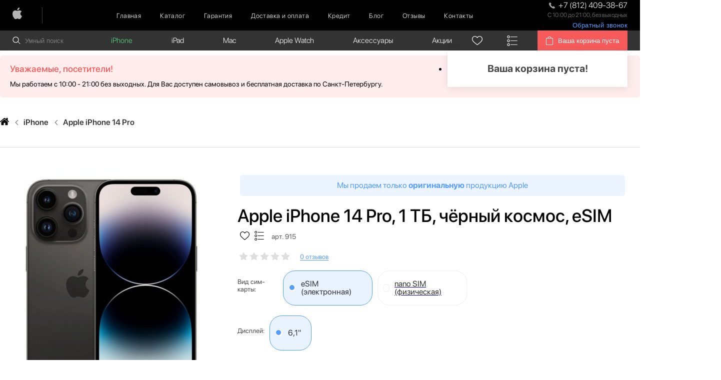

--- FILE ---
content_type: text/html; charset=utf-8
request_url: https://spb-apple.ru/apple-iphone-14-pro-1-tb-chjornij-kosmos
body_size: 31649
content:
<!DOCTYPE html>
<!--[if IE]><![endif]-->
<!--[if IE 8 ]><html dir="ltr" lang="ru" class="ie8"><![endif]-->
<!--[if IE 9 ]><html dir="ltr" lang="ru" class="ie9"><![endif]-->
<!--[if (gt IE 9)|!(IE)]><!-->
<html dir="ltr" lang="ru">
<!--<![endif]-->
<head>
<meta charset="UTF-8" />
<meta name="viewport" content="width=device-width, initial-scale=1">
<meta http-equiv="X-UA-Compatible" content="IE=edge">

  <meta name="yandex-verification" content="ae8d3e6a85cc4167" />
	<meta name="google-site-verification" content="PsXItUcsPJ7AOG55cepAyERA6PGSA3In7MTO-i6SWc4">
<title>Apple iPhone 14 Pro, 1 ТБ,  чёрный космос, eSIM купить по цене 66 475 ₽</title>
			
<base href="https://spb-apple.ru/" />
<meta name="description" content="Apple iPhone 14 Pro, 1 ТБ,  чёрный космос, eSIM заказать со скидкой в СПб. Оригинальный Apple iPhone 14 Pro, 1 ТБ,  чёрный космос, eSIM купить по цене 66 475 ₽. ✅ Доставка за 3 часа бесплатно! ✅ Официальная гарантия!" />
			<link href="https://spb-apple.ru/apple-iphone-14-pro-1-tb-chjornij-kosmos" rel="canonical" />
	<script src="//spb-apple.ru/libs/jquery/dist/jquery.min.js"></script>

<link href="//spb-apple.ru/catalog/view/javascript/bootstrap/css/bootstrap.min.css" rel="stylesheet" media="screen" />
<script src="//spb-apple.ru/catalog/view/javascript/bootstrap/js/bootstrap.min.js" async></script>
<link href="//spb-apple.ru/catalog/view/theme/applemagic/stylesheet/stylesheet.css" rel="stylesheet" media="screen">
<script src="//spb-apple.ru/catalog/view/javascript/common.js" async></script>
<link rel="icon" href="https://spb-apple.ru/image/catalog/favic.png">

<link rel="stylesheet" href="css/header.css" media="screen">


  	<!-- Google Tag Manager -->
	<script>(function(w,d,s,l,i){w[l]=w[l]||[];w[l].push({'gtm.start':
		new Date().getTime(),event:'gtm.js'});var f=d.getElementsByTagName(s)[0],
						j=d.createElement(s),dl=l!='dataLayer'?'&l='+l:'';j.async=true;j.src=
						'https://www.googletagmanager.com/gtm.js?id='+i+dl;f.parentNode.insertBefore(j,f);
						})(window,document,'script','dataLayer','GTM-52Z9KWC');</script>
	<!-- End Google Tag Manager -->


</head>
<body class="product-product product-page">
<!-- Google Tag Manager (noscript) -->
<noscript><iframe src="https://www.googletagmanager.com/ns.html?id=GTM-52Z9KWC"
									height="0" width="0" style="display:none;visibility:hidden"></iframe></noscript>
<!-- End Google Tag Manager (noscript) -->
<div class="preloader"></div>
    <header class="header">
        <div class="mobile_menu">
            <span>Меню:</span>
            <div class="burger-container-open">
                <div class="burger">
                    <span> &nbsp;</span>
                    <span> &nbsp;</span>
                    <span> &nbsp;</span>
                </div>
            </div>
            <div class="mobile_position">
																		<nav class="left_mobile">
												<ul>
																														<li><a href="https://spb-apple.ru">Главная</a></li>
																														<li><a href="/categories/">Каталог</a></li>
																														<li><a href="https://spb-apple.ru/garantii">Гарантия</a></li>
																														<li><a href="https://spb-apple.ru/delivery">Доставка и оплата</a></li>
																														<li><a href="/credit/">Кредит</a></li>
																														<li><a href="/blog/">Блог</a></li>
																														<li><a href="https://spb-apple.ru/review/">Отзывы</a></li>
																														<li><a href="https://spb-apple.ru/contacts/">Контакты</a></li>
																										</ul>
										</nav>
																										<nav class="right_mobile">
												<ul>
																												<li><a href="https://spb-apple.ru/smartphones_iphone/">iPhone</a>
																																<span class="arrow"></span>
																<div class="sub_search_overlay">
																<ul class="sub_search_menu">
																
																	<li>
																		<a href="https://spb-apple.ru/smartphones_iphone/iphone-17-pro-max-/">Apple iPhone 17 Pro Max </a>
																	</li>

																
																	<li>
																		<a href="https://spb-apple.ru/smartphones_iphone/iphone-17-pro-/">Apple iPhone 17 Pro </a>
																	</li>

																
																	<li>
																		<a href="https://spb-apple.ru/smartphones_iphone/iphone-17-air/">Apple iPhone 17 Air</a>
																	</li>

																
																	<li>
																		<a href="https://spb-apple.ru/smartphones_iphone/iphone-17/">Apple iPhone 17</a>
																	</li>

																
																	<li>
																		<a href="https://spb-apple.ru/smartphones_iphone/apple-iphone-16-pro-max/">Apple iPhone 16 Pro Max</a>
																	</li>

																
																	<li>
																		<a href="https://spb-apple.ru/smartphones_iphone/apple-iphone-16-pro/">Apple iPhone 16 Pro </a>
																	</li>

																
																	<li>
																		<a href="https://spb-apple.ru/smartphones_iphone/apple-iphone-16-plus/">Apple iPhone 16 Plus</a>
																	</li>

																
																	<li>
																		<a href="https://spb-apple.ru/smartphones_iphone/apple-iphone-16/">Apple iPhone 16 </a>
																	</li>

																
																	<li>
																		<a href="https://spb-apple.ru/smartphones_iphone/iphone-16e/">Apple iPhone 16E</a>
																	</li>

																
																	<li>
																		<a href="https://spb-apple.ru/smartphones_iphone/apple-iphone-15-pro-max/">Apple iPhone 15 Pro Max</a>
																	</li>

																
																	<li>
																		<a href="https://spb-apple.ru/smartphones_iphone/apple-iphone-15-pro/">Apple iPhone 15 Pro</a>
																	</li>

																
																	<li>
																		<a href="https://spb-apple.ru/smartphones_iphone/apple-iphone-15-plus/">Apple iPhone 15 Plus</a>
																	</li>

																
																	<li>
																		<a href="https://spb-apple.ru/smartphones_iphone/apple-iphone-15/">Apple iPhone 15</a>
																	</li>

																
																	<li>
																		<a href="https://spb-apple.ru/smartphones_iphone/iphone-14-pro-max/">Apple iPhone 14 Pro Max</a>
																	</li>

																
																	<li>
																		<a href="https://spb-apple.ru/smartphones_iphone/iphone-14-plus/">Apple iPhone 14 Plus</a>
																	</li>

																
																	<li>
																		<a href="https://spb-apple.ru/smartphones_iphone/iphone-14-pro-/">Apple iPhone 14 Pro </a>
																	</li>

																
																	<li>
																		<a href="https://spb-apple.ru/smartphones_iphone/iphone-14/">Apple iPhone 14</a>
																	</li>

																
																	<li>
																		<a href="https://spb-apple.ru/smartphones_iphone/apple-iphone-se-2022/">Apple iPhone SE 2022</a>
																	</li>

																
																	<li>
																		<a href="https://spb-apple.ru/smartphones_iphone/iphone-13-pro-max/">Apple iPhone 13 Pro Max</a>
																	</li>

																
																	<li>
																		<a href="https://spb-apple.ru/smartphones_iphone/apple-iphone-13-pro/">Apple iPhone 13 Pro</a>
																	</li>

																
																	<li>
																		<a href="https://spb-apple.ru/smartphones_iphone/apple-iphone-13/">Apple iPhone 13</a>
																	</li>

																
																	<li>
																		<a href="https://spb-apple.ru/smartphones_iphone/apple-iphone-13-mini/">Apple iPhone 13 mini</a>
																	</li>

																
																	<li>
																		<a href="https://spb-apple.ru/smartphones_iphone/apple-iphone-12-pro-max/">Apple iPhone 12 Pro Max</a>
																	</li>

																
																	<li>
																		<a href="https://spb-apple.ru/smartphones_iphone/apple-iphone-12-pro/">Apple iPhone 12 Pro</a>
																	</li>

																
																	<li>
																		<a href="https://spb-apple.ru/smartphones_iphone/apple-iphone-12/">Apple iPhone 12</a>
																	</li>

																
																	<li>
																		<a href="https://spb-apple.ru/smartphones_iphone/apple-iphone-12-mini/">Apple iPhone 12 mini</a>
																	</li>

																
																	<li>
																		<a href="https://spb-apple.ru/smartphones_iphone/apple-iphone-11-pro-max/">Apple iPhone 11 Pro Max</a>
																	</li>

																
																	<li>
																		<a href="https://spb-apple.ru/smartphones_iphone/apple-iphone-11-pro/">Apple iPhone 11 Pro</a>
																	</li>

																
																	<li>
																		<a href="https://spb-apple.ru/smartphones_iphone/apple-iphone-11/">Apple iPhone 11</a>
																	</li>

																
																	<li>
																		<a href="https://spb-apple.ru/smartphones_iphone/iphone-xs-max/">Apple iPhone XS Max</a>
																	</li>

																
																	<li>
																		<a href="https://spb-apple.ru/smartphones_iphone/iphone-xs/">Apple iPhone XS </a>
																	</li>

																
																	<li>
																		<a href="https://spb-apple.ru/smartphones_iphone/iphone-xr/">Apple iPhone XR</a>
																	</li>

																
																	<li>
																		<a href="https://spb-apple.ru/smartphones_iphone/iphone_x/">Apple iPhone X</a>
																	</li>

																
																	<li>
																		<a href="https://spb-apple.ru/smartphones_iphone/iphone-8-plus/">Apple iPhone 8 Plus</a>
																	</li>

																
																	<li>
																		<a href="https://spb-apple.ru/smartphones_iphone/iphone-8/">Apple iPhone 8</a>
																	</li>

																
																	<li>
																		<a href="https://spb-apple.ru/smartphones_iphone/iphone-7-plus/">Apple iPhone 7 Plus</a>
																	</li>

																
																	<li>
																		<a href="https://spb-apple.ru/smartphones_iphone/iphone-7/">Apple iPhone 7</a>
																	</li>

																
																	<li>
																		<a href="https://spb-apple.ru/smartphones_iphone/iphone-6s-plus/">Apple iPhone 6s Plus</a>
																	</li>

																
																	<li>
																		<a href="https://spb-apple.ru/smartphones_iphone/iphone-6s/">Apple iPhone 6s</a>
																	</li>

																
																	<li>
																		<a href="https://spb-apple.ru/smartphones_iphone/iphone-se-2020/">Apple iPhone SE 2020</a>
																	</li>

																
																	<li>
																		<a href="https://spb-apple.ru/smartphones_iphone/apple-iphone-se/">Apple iPhone SE</a>
																	</li>

																
																	<li>
																		<a href="https://spb-apple.ru/smartphones_iphone/apple-iphone-6/">Apple iPhone 6</a>
																	</li>

																
																	<li>
																		<a href="https://spb-apple.ru/smartphones_iphone/apple-iphone-5s/">Apple iPhone 5S</a>
																	</li>

																																</ul>
																</div>
																															</li>
																												<li><a href="https://spb-apple.ru/tablets_ipad/">iPad</a>
																																<span class="arrow"></span>
																<div class="sub_search_overlay">
																<ul class="sub_search_menu">
																
																	<li>
																		<a href="https://spb-apple.ru/tablets_ipad/ipad-10-9-2022/">iPad 10.9 (2022)</a>
																	</li>

																
																	<li>
																		<a href="https://spb-apple.ru/tablets_ipad/ipad-air-2020/">iPad Air (2020)</a>
																	</li>

																
																	<li>
																		<a href="https://spb-apple.ru/tablets_ipad/ipad-air-2022/">iPad Air (2022)</a>
																	</li>

																
																	<li>
																		<a href="https://spb-apple.ru/tablets_ipad/ipad-air-11-m2--2024-/">iPad Air 11 M2 (2024)</a>
																	</li>

																
																	<li>
																		<a href="https://spb-apple.ru/tablets_ipad/ipad-air-13-m2--2024-/">iPad Air 13 M2 (2024)</a>
																	</li>

																
																	<li>
																		<a href="https://spb-apple.ru/tablets_ipad/ipad-mini-6-2021/">iPad Mini 6 (2021)</a>
																	</li>

																
																	<li>
																		<a href="https://spb-apple.ru/tablets_ipad/ipad-pro-11-m2-2022/">iPad Pro 11 M2 (2022)</a>
																	</li>

																
																	<li>
																		<a href="https://spb-apple.ru/tablets_ipad/ipad-pro-11--m1-/">iPad Pro 11 М1 (2021)</a>
																	</li>

																
																	<li>
																		<a href="https://spb-apple.ru/tablets_ipad/ipad-pro-12-9-m1-2022/">iPad Pro 12.9 M2 (2022)</a>
																	</li>

																
																	<li>
																		<a href="https://spb-apple.ru/tablets_ipad/ipad-pro-12-9--m1-/">iPad Pro 12.9 М1 (2021)</a>
																	</li>

																
																	<li>
																		<a href="https://spb-apple.ru/tablets_ipad/-ipad-10-2/">iPad 10.2 (2021)</a>
																	</li>

																
																	<li>
																		<a href="https://spb-apple.ru/tablets_ipad/apple-pencil/">Apple Pencil</a>
																	</li>

																																</ul>
																</div>
																															</li>
																												<li><a href="https://spb-apple.ru/noutbuki-macbook/">Mac</a>
																																<span class="arrow"></span>
																<div class="sub_search_overlay">
																<ul class="sub_search_menu">
																
																	<li>
																		<a href="https://spb-apple.ru/noutbuki-macbook/apple-macbook-air/">Apple Macbook Air</a>
																	</li>

																
																	<li>
																		<a href="https://spb-apple.ru/noutbuki-macbook/imac-24/">iMac 24</a>
																	</li>

																
																	<li>
																		<a href="https://spb-apple.ru/noutbuki-macbook/apple-macbook-pro/">Apple Macbook Pro</a>
																	</li>

																
																	<li>
																		<a href="https://spb-apple.ru/noutbuki-macbook/mac-mini/">Mac mini</a>
																	</li>

																																</ul>
																</div>
																															</li>
																												<li><a href="https://spb-apple.ru/watch/">Apple Watch</a>
																																<span class="arrow"></span>
																<div class="sub_search_overlay">
																<ul class="sub_search_menu">
																
																	<li>
																		<a href="https://spb-apple.ru/watch/apple-watch-series-10/">Apple Watch Series 10</a>
																	</li>

																
																	<li>
																		<a href="https://spb-apple.ru/watch/apple-watch-series-11/">Apple Watch Series 11</a>
																	</li>

																
																	<li>
																		<a href="https://spb-apple.ru/watch/apple-watch-ultra-3/">Apple Watch Ultra 3</a>
																	</li>

																
																	<li>
																		<a href="https://spb-apple.ru/watch/apple-watch-ultra-2/">Apple Watch Ultra 2</a>
																	</li>

																
																	<li>
																		<a href="https://spb-apple.ru/watch/watch-ultra/">Apple Watch Ultra</a>
																	</li>

																
																	<li>
																		<a href="https://spb-apple.ru/watch/apple-watch-se-2023/">Apple Watch SE 2023</a>
																	</li>

																
																	<li>
																		<a href="https://spb-apple.ru/watch/apple-watch-series-9/">Apple Watch Series 9 </a>
																	</li>

																
																	<li>
																		<a href="https://spb-apple.ru/watch/watch-series-se-2022/">Apple Watch SE 2022</a>
																	</li>

																
																	<li>
																		<a href="https://spb-apple.ru/watch/watch-series-8/">Apple Watch Series 8</a>
																	</li>

																
																	<li>
																		<a href="https://spb-apple.ru/watch/watch-se/">Apple Watch SE </a>
																	</li>

																
																	<li>
																		<a href="https://spb-apple.ru/watch/watch-series-7/">Apple Watch Series 7</a>
																	</li>

																
																	<li>
																		<a href="https://spb-apple.ru/watch/watch-series-6/">Apple Watch Series 6</a>
																	</li>

																
																	<li>
																		<a href="https://spb-apple.ru/watch/watch-series-5/">Apple Watch Series 5</a>
																	</li>

																
																	<li>
																		<a href="https://spb-apple.ru/watch/watch-series-4/">Apple Watch Series 4</a>
																	</li>

																
																	<li>
																		<a href="https://spb-apple.ru/watch/watch-series-3/">Apple Watch Series 3</a>
																	</li>

																																</ul>
																</div>
																															</li>
																												<li><a href="https://spb-apple.ru/aksessuari/">Аксессуары </a>
																																<span class="arrow"></span>
																<div class="sub_search_overlay">
																<ul class="sub_search_menu">
																
																	<li>
																		<a href="https://spb-apple.ru/aksessuari/apple-magic/">Apple Magic Mouse</a>
																	</li>

																
																	<li>
																		<a href="https://spb-apple.ru/aksessuari/apple-tv/">Apple TV</a>
																	</li>

																
																	<li>
																		<a href="https://spb-apple.ru/aksessuari/gopro/">GoPro</a>
																	</li>

																
																	<li>
																		<a href="https://spb-apple.ru/aksessuari/magic-keyboard/">Magic Keyboard </a>
																	</li>

																
																	<li>
																		<a href="https://spb-apple.ru/aksessuari/igrovie-konsoli/">Игровые консоли</a>
																	</li>

																
																	<li>
																		<a href="https://spb-apple.ru/aksessuari/smart-metka/">Смарт-метка</a>
																	</li>

																
																	<li>
																		<a href="https://spb-apple.ru/aksessuari/tehnika-dyson/">Техника Dyson</a>
																	</li>

																
																	<li>
																		<a href="https://spb-apple.ru/aksessuari/umnie-kolonki/">Умные колонки</a>
																	</li>

																
																	<li>
																		<a href="https://spb-apple.ru/aksessuari/naushniki/">Наушники Apple </a>
																	</li>

																
																	<li>
																		<a href="https://spb-apple.ru/aksessuari/apple-homepod-mini/">Apple HomePod Mini</a>
																	</li>

																
																	<li>
																		<a href="https://spb-apple.ru/aksessuari/apple-homepod-2/">Apple HomePod 2</a>
																	</li>

																
																	<li>
																		<a href="https://spb-apple.ru/aksessuari/zashhitnie-stekla-/">Защитные стекла</a>
																	</li>

																
																	<li>
																		<a href="https://spb-apple.ru/aksessuari/chehli-/">Чехлы</a>
																	</li>

																
																	<li>
																		<a href="https://spb-apple.ru/aksessuari/zarjadnie-ustrojstva/">Зарядные устройства</a>
																	</li>

																
																	<li>
																		<a href="https://spb-apple.ru/aksessuari/kabeli-i-perehodniki/">Кабели и переходники</a>
																	</li>

																
																	<li>
																		<a href="https://spb-apple.ru/aksessuari/besprovodnie-zarjadnie-ustrojstva/">Беспроводные зарядные устройства</a>
																	</li>

																
																	<li>
																		<a href="https://spb-apple.ru/aksessuari/powerbank/">PowerBank</a>
																	</li>

																
																	<li>
																		<a href="https://spb-apple.ru/aksessuari/remeshki-/">Ремешки </a>
																	</li>

																																</ul>
																</div>
																															</li>
																												<li><a href="https://spb-apple.ru/special/">Акции</a>
																															</li>
																									</ul>
										</nav>
								            </div>
        </div>
        <div class="top_scroll" style="position: relative;">
            <div class="top_menu">
                <div class="container">
                    <div class="row">
                        <div class="col-lg-12">
                            <div class="top_menu_position">
																																		<a href="https://spb-apple.ru/" class="logo"><img src="https://spb-apple.ru/image/catalog/Apple-Apple.png" title="SPB:APPLE" alt="SPB:APPLE" /></a>
																                                <nav class="menu basket_back">
                                    <ul>
                                        <li><a href="">Назад к каталогу</a></li>
                                    </ul>
                                </nav>
																																		<nav class="menu">
																				<ul>
																																														<li><a href="https://spb-apple.ru">Главная</a></li>
																																														<li><a href="/categories/">Каталог</a></li>
																																														<li><a href="https://spb-apple.ru/garantii">Гарантия</a></li>
																																														<li><a href="https://spb-apple.ru/delivery">Доставка и оплата</a></li>
																																														<li><a href="/credit/">Кредит</a></li>
																																														<li><a href="/blog/">Блог</a></li>
																																														<li><a href="https://spb-apple.ru/review/">Отзывы</a></li>
																																														<li><a href="https://spb-apple.ru/contacts/">Контакты</a></li>
																																										</ul>
																		</nav>
																                                <div class="burger_top">
                                    <div class="top_phone">
                                        <a href="tel:+7(812)409-38-67" class="telephone" onclick="VK.Goal('conversion')"><img src="img/svg/phone_top.svg" alt=""> <span class="roistat_phone telephone">+7 (812) 409-38-67</span></a>
                                        <p>С 10:00 до 21:00, без выходных</p>
																			<button class="back-call__btn" id="back_call__btn">Обратный звонок</button>
                                    </div>
                                    <div class="burger-container">
                                        <div class="burger">
                                            <span> &nbsp;</span>
                                            <span> &nbsp;</span>
                                            <span> &nbsp;</span>
                                        </div>
                                    </div>
                                </div>
                            </div>
                        </div>
                    </div>
                </div>
            </div>

        </div>
    </header>

    <div class="second_menu" style="z-index: 30; left: 0; right: 0;">
        <div class="container">
            <div class="row">
                <div class="col-lg-12">
                    <div class="second_position">
                        <div class="search_overlay">
                            <div class="search_field">
                                <form class="search">
                                    <img src="img/svg/search_top.svg" alt="">
                                    <input onkeyup="smart_search(this.value);" onfocus="smart_search(this.value);" type="text" id="search" class="not_active" placeholder="Умный поиск" autocomplete="off">
                                </form>
                            </div>
                            <div class="search_result">

                            </div>
                        </div>
																										<nav class="search_menu">
																<ul>
																																				<li class="active"><a href="https://spb-apple.ru/smartphones_iphone/">iPhone</a>
																			
																			<div class="sub_search_overlay">
																			<ul class="sub_search_menu">
																			
																				<li>
																					<a href="https://spb-apple.ru/smartphones_iphone/iphone-17-pro-max-/">Apple iPhone 17 Pro Max </a>
																				</li>

																			
																				<li>
																					<a href="https://spb-apple.ru/smartphones_iphone/iphone-17-pro-/">Apple iPhone 17 Pro </a>
																				</li>

																			
																				<li>
																					<a href="https://spb-apple.ru/smartphones_iphone/iphone-17-air/">Apple iPhone 17 Air</a>
																				</li>

																			
																				<li>
																					<a href="https://spb-apple.ru/smartphones_iphone/iphone-17/">Apple iPhone 17</a>
																				</li>

																			
																				<li>
																					<a href="https://spb-apple.ru/smartphones_iphone/apple-iphone-16-pro-max/">Apple iPhone 16 Pro Max</a>
																				</li>

																			
																				<li>
																					<a href="https://spb-apple.ru/smartphones_iphone/apple-iphone-16-pro/">Apple iPhone 16 Pro </a>
																				</li>

																			
																				<li>
																					<a href="https://spb-apple.ru/smartphones_iphone/apple-iphone-16-plus/">Apple iPhone 16 Plus</a>
																				</li>

																			
																				<li>
																					<a href="https://spb-apple.ru/smartphones_iphone/apple-iphone-16/">Apple iPhone 16 </a>
																				</li>

																			
																				<li>
																					<a href="https://spb-apple.ru/smartphones_iphone/iphone-16e/">Apple iPhone 16E</a>
																				</li>

																			
																				<li>
																					<a href="https://spb-apple.ru/smartphones_iphone/apple-iphone-15-pro-max/">Apple iPhone 15 Pro Max</a>
																				</li>

																			
																				<li>
																					<a href="https://spb-apple.ru/smartphones_iphone/apple-iphone-15-pro/">Apple iPhone 15 Pro</a>
																				</li>

																			
																				<li>
																					<a href="https://spb-apple.ru/smartphones_iphone/apple-iphone-15-plus/">Apple iPhone 15 Plus</a>
																				</li>

																			
																				<li>
																					<a href="https://spb-apple.ru/smartphones_iphone/apple-iphone-15/">Apple iPhone 15</a>
																				</li>

																			
																				<li>
																					<a href="https://spb-apple.ru/smartphones_iphone/iphone-14-pro-max/">Apple iPhone 14 Pro Max</a>
																				</li>

																			
																				<li>
																					<a href="https://spb-apple.ru/smartphones_iphone/iphone-14-plus/">Apple iPhone 14 Plus</a>
																				</li>

																			
																				<li>
																					<a href="https://spb-apple.ru/smartphones_iphone/iphone-14-pro-/">Apple iPhone 14 Pro </a>
																				</li>

																			
																				<li>
																					<a href="https://spb-apple.ru/smartphones_iphone/iphone-14/">Apple iPhone 14</a>
																				</li>

																			
																				<li>
																					<a href="https://spb-apple.ru/smartphones_iphone/apple-iphone-se-2022/">Apple iPhone SE 2022</a>
																				</li>

																			
																				<li>
																					<a href="https://spb-apple.ru/smartphones_iphone/iphone-13-pro-max/">Apple iPhone 13 Pro Max</a>
																				</li>

																			
																				<li>
																					<a href="https://spb-apple.ru/smartphones_iphone/apple-iphone-13-pro/">Apple iPhone 13 Pro</a>
																				</li>

																			
																				<li>
																					<a href="https://spb-apple.ru/smartphones_iphone/apple-iphone-13/">Apple iPhone 13</a>
																				</li>

																			
																				<li>
																					<a href="https://spb-apple.ru/smartphones_iphone/apple-iphone-13-mini/">Apple iPhone 13 mini</a>
																				</li>

																			
																				<li>
																					<a href="https://spb-apple.ru/smartphones_iphone/apple-iphone-12-pro-max/">Apple iPhone 12 Pro Max</a>
																				</li>

																			
																				<li>
																					<a href="https://spb-apple.ru/smartphones_iphone/apple-iphone-12-pro/">Apple iPhone 12 Pro</a>
																				</li>

																			
																				<li>
																					<a href="https://spb-apple.ru/smartphones_iphone/apple-iphone-12/">Apple iPhone 12</a>
																				</li>

																			
																				<li>
																					<a href="https://spb-apple.ru/smartphones_iphone/apple-iphone-12-mini/">Apple iPhone 12 mini</a>
																				</li>

																			
																				<li>
																					<a href="https://spb-apple.ru/smartphones_iphone/apple-iphone-11-pro-max/">Apple iPhone 11 Pro Max</a>
																				</li>

																			
																				<li>
																					<a href="https://spb-apple.ru/smartphones_iphone/apple-iphone-11-pro/">Apple iPhone 11 Pro</a>
																				</li>

																			
																				<li>
																					<a href="https://spb-apple.ru/smartphones_iphone/apple-iphone-11/">Apple iPhone 11</a>
																				</li>

																			
																				<li>
																					<a href="https://spb-apple.ru/smartphones_iphone/iphone-xs-max/">Apple iPhone XS Max</a>
																				</li>

																			
																				<li>
																					<a href="https://spb-apple.ru/smartphones_iphone/iphone-xs/">Apple iPhone XS </a>
																				</li>

																			
																				<li>
																					<a href="https://spb-apple.ru/smartphones_iphone/iphone-xr/">Apple iPhone XR</a>
																				</li>

																			
																				<li>
																					<a href="https://spb-apple.ru/smartphones_iphone/iphone_x/">Apple iPhone X</a>
																				</li>

																			
																				<li>
																					<a href="https://spb-apple.ru/smartphones_iphone/iphone-8-plus/">Apple iPhone 8 Plus</a>
																				</li>

																			
																				<li>
																					<a href="https://spb-apple.ru/smartphones_iphone/iphone-8/">Apple iPhone 8</a>
																				</li>

																			
																				<li>
																					<a href="https://spb-apple.ru/smartphones_iphone/iphone-7-plus/">Apple iPhone 7 Plus</a>
																				</li>

																			
																				<li>
																					<a href="https://spb-apple.ru/smartphones_iphone/iphone-7/">Apple iPhone 7</a>
																				</li>

																			
																				<li>
																					<a href="https://spb-apple.ru/smartphones_iphone/iphone-6s-plus/">Apple iPhone 6s Plus</a>
																				</li>

																			
																				<li>
																					<a href="https://spb-apple.ru/smartphones_iphone/iphone-6s/">Apple iPhone 6s</a>
																				</li>

																			
																				<li>
																					<a href="https://spb-apple.ru/smartphones_iphone/iphone-se-2020/">Apple iPhone SE 2020</a>
																				</li>

																			
																				<li>
																					<a href="https://spb-apple.ru/smartphones_iphone/apple-iphone-se/">Apple iPhone SE</a>
																				</li>

																			
																				<li>
																					<a href="https://spb-apple.ru/smartphones_iphone/apple-iphone-6/">Apple iPhone 6</a>
																				</li>

																			
																				<li>
																					<a href="https://spb-apple.ru/smartphones_iphone/apple-iphone-5s/">Apple iPhone 5S</a>
																				</li>

																																						</ul>
																			</div>
																																						</li>
																																				<li class=""><a href="https://spb-apple.ru/tablets_ipad/">iPad</a>
																			
																			<div class="sub_search_overlay">
																			<ul class="sub_search_menu">
																			
																				<li>
																					<a href="https://spb-apple.ru/tablets_ipad/ipad-10-9-2022/">iPad 10.9 (2022)</a>
																				</li>

																			
																				<li>
																					<a href="https://spb-apple.ru/tablets_ipad/ipad-air-2020/">iPad Air (2020)</a>
																				</li>

																			
																				<li>
																					<a href="https://spb-apple.ru/tablets_ipad/ipad-air-2022/">iPad Air (2022)</a>
																				</li>

																			
																				<li>
																					<a href="https://spb-apple.ru/tablets_ipad/ipad-air-11-m2--2024-/">iPad Air 11 M2 (2024)</a>
																				</li>

																			
																				<li>
																					<a href="https://spb-apple.ru/tablets_ipad/ipad-air-13-m2--2024-/">iPad Air 13 M2 (2024)</a>
																				</li>

																			
																				<li>
																					<a href="https://spb-apple.ru/tablets_ipad/ipad-mini-6-2021/">iPad Mini 6 (2021)</a>
																				</li>

																			
																				<li>
																					<a href="https://spb-apple.ru/tablets_ipad/ipad-pro-11-m2-2022/">iPad Pro 11 M2 (2022)</a>
																				</li>

																			
																				<li>
																					<a href="https://spb-apple.ru/tablets_ipad/ipad-pro-11--m1-/">iPad Pro 11 М1 (2021)</a>
																				</li>

																			
																				<li>
																					<a href="https://spb-apple.ru/tablets_ipad/ipad-pro-12-9-m1-2022/">iPad Pro 12.9 M2 (2022)</a>
																				</li>

																			
																				<li>
																					<a href="https://spb-apple.ru/tablets_ipad/ipad-pro-12-9--m1-/">iPad Pro 12.9 М1 (2021)</a>
																				</li>

																			
																				<li>
																					<a href="https://spb-apple.ru/tablets_ipad/-ipad-10-2/">iPad 10.2 (2021)</a>
																				</li>

																			
																				<li>
																					<a href="https://spb-apple.ru/tablets_ipad/apple-pencil/">Apple Pencil</a>
																				</li>

																																						</ul>
																			</div>
																																						</li>
																																				<li class=""><a href="https://spb-apple.ru/noutbuki-macbook/">Mac</a>
																			
																			<div class="sub_search_overlay">
																			<ul class="sub_search_menu">
																			
																				<li>
																					<a href="https://spb-apple.ru/noutbuki-macbook/apple-macbook-air/">Apple Macbook Air</a>
																				</li>

																			
																				<li>
																					<a href="https://spb-apple.ru/noutbuki-macbook/imac-24/">iMac 24</a>
																				</li>

																			
																				<li>
																					<a href="https://spb-apple.ru/noutbuki-macbook/apple-macbook-pro/">Apple Macbook Pro</a>
																				</li>

																			
																				<li>
																					<a href="https://spb-apple.ru/noutbuki-macbook/mac-mini/">Mac mini</a>
																				</li>

																																						</ul>
																			</div>
																																						</li>
																																				<li class=""><a href="https://spb-apple.ru/watch/">Apple Watch</a>
																			
																			<div class="sub_search_overlay">
																			<ul class="sub_search_menu">
																			
																				<li>
																					<a href="https://spb-apple.ru/watch/apple-watch-series-10/">Apple Watch Series 10</a>
																				</li>

																			
																				<li>
																					<a href="https://spb-apple.ru/watch/apple-watch-series-11/">Apple Watch Series 11</a>
																				</li>

																			
																				<li>
																					<a href="https://spb-apple.ru/watch/apple-watch-ultra-3/">Apple Watch Ultra 3</a>
																				</li>

																			
																				<li>
																					<a href="https://spb-apple.ru/watch/apple-watch-ultra-2/">Apple Watch Ultra 2</a>
																				</li>

																			
																				<li>
																					<a href="https://spb-apple.ru/watch/watch-ultra/">Apple Watch Ultra</a>
																				</li>

																			
																				<li>
																					<a href="https://spb-apple.ru/watch/apple-watch-se-2023/">Apple Watch SE 2023</a>
																				</li>

																			
																				<li>
																					<a href="https://spb-apple.ru/watch/apple-watch-series-9/">Apple Watch Series 9 </a>
																				</li>

																			
																				<li>
																					<a href="https://spb-apple.ru/watch/watch-series-se-2022/">Apple Watch SE 2022</a>
																				</li>

																			
																				<li>
																					<a href="https://spb-apple.ru/watch/watch-series-8/">Apple Watch Series 8</a>
																				</li>

																			
																				<li>
																					<a href="https://spb-apple.ru/watch/watch-se/">Apple Watch SE </a>
																				</li>

																			
																				<li>
																					<a href="https://spb-apple.ru/watch/watch-series-7/">Apple Watch Series 7</a>
																				</li>

																			
																				<li>
																					<a href="https://spb-apple.ru/watch/watch-series-6/">Apple Watch Series 6</a>
																				</li>

																			
																				<li>
																					<a href="https://spb-apple.ru/watch/watch-series-5/">Apple Watch Series 5</a>
																				</li>

																			
																				<li>
																					<a href="https://spb-apple.ru/watch/watch-series-4/">Apple Watch Series 4</a>
																				</li>

																			
																				<li>
																					<a href="https://spb-apple.ru/watch/watch-series-3/">Apple Watch Series 3</a>
																				</li>

																																						</ul>
																			</div>
																																						</li>
																																				<li class=""><a href="https://spb-apple.ru/aksessuari/">Аксессуары </a>
																			
																			<div class="sub_search_overlay">
																			<ul class="sub_search_menu">
																			
																				<li>
																					<a href="https://spb-apple.ru/aksessuari/apple-magic/">Apple Magic Mouse</a>
																				</li>

																			
																				<li>
																					<a href="https://spb-apple.ru/aksessuari/apple-tv/">Apple TV</a>
																				</li>

																			
																				<li>
																					<a href="https://spb-apple.ru/aksessuari/gopro/">GoPro</a>
																				</li>

																			
																				<li>
																					<a href="https://spb-apple.ru/aksessuari/magic-keyboard/">Magic Keyboard </a>
																				</li>

																			
																				<li>
																					<a href="https://spb-apple.ru/aksessuari/igrovie-konsoli/">Игровые консоли</a>
																				</li>

																			
																				<li>
																					<a href="https://spb-apple.ru/aksessuari/smart-metka/">Смарт-метка</a>
																				</li>

																			
																				<li>
																					<a href="https://spb-apple.ru/aksessuari/tehnika-dyson/">Техника Dyson</a>
																				</li>

																			
																				<li>
																					<a href="https://spb-apple.ru/aksessuari/umnie-kolonki/">Умные колонки</a>
																				</li>

																			
																				<li>
																					<a href="https://spb-apple.ru/aksessuari/naushniki/">Наушники Apple </a>
																				</li>

																			
																				<li>
																					<a href="https://spb-apple.ru/aksessuari/apple-homepod-mini/">Apple HomePod Mini</a>
																				</li>

																			
																				<li>
																					<a href="https://spb-apple.ru/aksessuari/apple-homepod-2/">Apple HomePod 2</a>
																				</li>

																			
																				<li>
																					<a href="https://spb-apple.ru/aksessuari/zashhitnie-stekla-/">Защитные стекла</a>
																				</li>

																			
																				<li>
																					<a href="https://spb-apple.ru/aksessuari/chehli-/">Чехлы</a>
																				</li>

																			
																				<li>
																					<a href="https://spb-apple.ru/aksessuari/zarjadnie-ustrojstva/">Зарядные устройства</a>
																				</li>

																			
																				<li>
																					<a href="https://spb-apple.ru/aksessuari/kabeli-i-perehodniki/">Кабели и переходники</a>
																				</li>

																			
																				<li>
																					<a href="https://spb-apple.ru/aksessuari/besprovodnie-zarjadnie-ustrojstva/">Беспроводные зарядные устройства</a>
																				</li>

																			
																				<li>
																					<a href="https://spb-apple.ru/aksessuari/powerbank/">PowerBank</a>
																				</li>

																			
																				<li>
																					<a href="https://spb-apple.ru/aksessuari/remeshki-/">Ремешки </a>
																				</li>

																																						</ul>
																			</div>
																																						</li>
																																				<li class=""><a href="https://spb-apple.ru/special/">Акции</a>
																																						</li>
																																	</ul>
														</nav>
												                        <a href="https://spb-apple.ru/wishlist/" class="common_button_header common_button_wishlist" title="Избранное">
                            <span class="total_wishlist" style="display:none">0</span>
                            <img width="21px" src="img/heart_top.svg" alt="">
                        </a>


                        <a href="https://spb-apple.ru/compare/" class="common_button_header common_button_compare" title="Сравнение">
                            <span class="total_compare" style="display:none">0</span>
                            <img width="21px"  src="img/compare_top.svg" alt="">
                        </a>
												<div id="cart" class="basket_overlay">
  <button type="button" id="basket_button" data-toggle="dropdown" data-loading-text="Загрузка..." class="dropdown-toggle "><img src="img/svg/basket_top.svg" alt=""><span id="cart-total">Ваша корзина пуста<strong class="hidden">0</strong></span></button>
  <ul id="basket_container" class="dropdown-menu">
        <li id="basket_not">
      <p>Ваша корзина пуста!</p>
    </li>
      </ul>
</div>
                    </div>
                </div>
            </div>
        </div>
    </div>


<div class="top_breadcrumb">
	<div class="container">

        <div class="quarantine__wrapper quarantine__wrapper--no-border">
            <div class="main_container">
                <div class="quarantine">
                    <div class="quarantine__notice">
                        <div class="quarantine__title">Уважаемые, посетители!</div>
                        <div class="quarantine__text">Мы работаем с 10:00 - 21:00 без выходных.
                            Для Вас доступен самовывоз и бесплатная доставка по Санкт-Петербургу.</div>
                    </div>
                </div>
            </div>
        </div>

		<div class="row">
			<div class="col-lg-4">
				<div class="breadrumb">
					<div class="breadcrumb_item">
						<a href="/">
							<svg version="1.1" id="Capa_1" xmlns="http://www.w3.org/2000/svg" xmlns:xlink="http://www.w3.org/1999/xlink" x="0px" y="0px"
									 width="18px" height="18px" viewBox="0 0 460.298 460.297" style="enable-background:new 0 0 460.298 460.297;"
									 xml:space="preserve">
                        <g>
													<g>
														<path d="M230.149,120.939L65.986,256.274c0,0.191-0.048,0.472-0.144,0.855c-0.094,0.38-0.144,0.656-0.144,0.852v137.041
                              c0,4.948,1.809,9.236,5.426,12.847c3.616,3.613,7.898,5.431,12.847,5.431h109.63V303.664h73.097v109.64h109.629
                              c4.948,0,9.236-1.814,12.847-5.435c3.617-3.607,5.432-7.898,5.432-12.847V257.981c0-0.76-0.104-1.334-0.288-1.707L230.149,120.939
                              z"/>
														<path d="M457.122,225.438L394.6,173.476V56.989c0-2.663-0.856-4.853-2.574-6.567c-1.704-1.712-3.894-2.568-6.563-2.568h-54.816
                              c-2.666,0-4.855,0.856-6.57,2.568c-1.711,1.714-2.566,3.905-2.566,6.567v55.673l-69.662-58.245
                              c-6.084-4.949-13.318-7.423-21.694-7.423c-8.375,0-15.608,2.474-21.698,7.423L3.172,225.438c-1.903,1.52-2.946,3.566-3.14,6.136
                              c-0.193,2.568,0.472,4.811,1.997,6.713l17.701,21.128c1.525,1.712,3.521,2.759,5.996,3.142c2.285,0.192,4.57-0.476,6.855-1.998
                              L230.149,95.817l197.57,164.741c1.526,1.328,3.521,1.991,5.996,1.991h0.858c2.471-0.376,4.463-1.43,5.996-3.138l17.703-21.125
                              c1.522-1.906,2.189-4.145,1.991-6.716C460.068,229.007,459.021,226.961,457.122,225.438z"/>
													</g>
												</g>
                        </svg>
						</a>
					</div>


											<div class="breadcrumb_item">
							<img class="arrow" src="img/left_bread.svg" alt="">
							<a href="https://spb-apple.ru/smartphones_iphone/">iPhone</a>
						</div>
											<div class="breadcrumb_item">
							<img class="arrow" src="img/left_bread.svg" alt="">
							<a href="https://spb-apple.ru/smartphones_iphone/iphone-14-pro-/">Apple iPhone 14 Pro </a>
						</div>
									</div>
            </div>
		</div>
	</div>
</div>

<section class="main" id="product">
	<div class="container">
		<div class="row">

			<div class="main_position" style="border-bottom: 0">
				<div class="h1 h1_min">Apple iPhone 14 Pro, 1 ТБ,  чёрный космос, eSIM</div>
				<div class="main_gallery">
					<div style="position: relative;" class="slider_overlay">
						
						<div class="slider slider-for">
															<a href="https://spb-apple.ru/image/cache/catalog/Add/iPhone%2014%20Pro%20/14prob-700x700.jpg" data-fancybox="gallery" title="Apple iPhone 14 Pro, 1 ТБ,  чёрный космос, eSIM">
									<div>
										<img class="slick_carousel_img" src="https://spb-apple.ru/image/cache/catalog/Add/iPhone%2014%20Pro%20/14prob-350x450.jpg" title="Apple iPhone 14 Pro, 1 ТБ,  чёрный космос, eSIM" alt="Apple iPhone 14 Pro, 1 ТБ,  чёрный космос, eSIM" />
									</div>
								</a>
														

								
									<a href="https://spb-apple.ru/image/cache/catalog/Add/iPhone%2014%20Pro%20/14prob2-700x700.jpg" data-fancybox="gallery" title="Apple iPhone 14 Pro, 1 ТБ,  чёрный космос, eSIM">
										<div>
											<!--<img  id="images_1" src="../img/slider/1.png" alt="" />-->
											<img class="slick_carousel_img" src="https://spb-apple.ru/image/cache/catalog/Add/iPhone%2014%20Pro%20/14prob2-350x450.jpg" title="Apple iPhone 14 Pro, 1 ТБ,  чёрный космос, eSIM" alt="Apple iPhone 14 Pro, 1 ТБ,  чёрный космос, eSIM" />
										</div>
									</a>
								
									<a href="https://spb-apple.ru/image/cache/catalog/Add/iPhone%2014%20Pro%20/14prob1-700x700.jpg" data-fancybox="gallery" title="Apple iPhone 14 Pro, 1 ТБ,  чёрный космос, eSIM">
										<div>
											<!--<img  id="images_1" src="../img/slider/1.png" alt="" />-->
											<img class="slick_carousel_img" src="https://spb-apple.ru/image/cache/catalog/Add/iPhone%2014%20Pro%20/14prob1-350x450.jpg" title="Apple iPhone 14 Pro, 1 ТБ,  чёрный космос, eSIM" alt="Apple iPhone 14 Pro, 1 ТБ,  чёрный космос, eSIM" />
										</div>
									</a>
																					</div>
						<!--<button class="fot-prev"><img src="../img/banner_left.png" alt=""></button>
						<button class="fot-next"><img src="../img/banner_right.png" alt=""></button>-->
					</div>
					<div class="slider slider-nav">
													<div>
								<img class="slick_carousel_img" src="https://spb-apple.ru/image/cache/catalog/Add/iPhone%2014%20Pro%20/14prob-50x50.jpg" title="Apple iPhone 14 Pro, 1 ТБ,  чёрный космос, eSIM" alt="Apple iPhone 14 Pro, 1 ТБ,  чёрный космос, eSIM" />
							</div>
																											<div>
									<img class="slick_carousel_img" src="https://spb-apple.ru/image/cache/catalog/Add/iPhone%2014%20Pro%20/14prob2-50x50.jpg" title="Apple iPhone 14 Pro, 1 ТБ,  чёрный космос, eSIM" alt="Apple iPhone 14 Pro, 1 ТБ,  чёрный космос, eSIM" />
								</div>
															<div>
									<img class="slick_carousel_img" src="https://spb-apple.ru/image/cache/catalog/Add/iPhone%2014%20Pro%20/14prob1-50x50.jpg" title="Apple iPhone 14 Pro, 1 ТБ,  чёрный космос, eSIM" alt="Apple iPhone 14 Pro, 1 ТБ,  чёрный космос, eSIM" />
								</div>
																		</div>
					<div class="block_delivery">
						<div class="delivery_item">Доставка по Санкт-Петербургу  в 20:56</div>
						<div class="delivery_item">Доставка по России 22 января</div>
						<div class="delivery_item">Самовывоз с  до 21:00</div>
					</div>
				</div>
				<div class="main_block" >

                    <div class="original-iphone">Мы продаем только <b>оригинальную</b> продукцию Apple</div>

					<input type="hidden" name="Форма" value="Оформление заказа">
					<h1 class="h1">Apple iPhone 14 Pro, 1 ТБ,  чёрный космос, eSIM</h1>

                    <div class="row_flex">
                        <button class="common_button " type="button" title="Избранное" onclick="wishlist.add('915', this);">
                            <img src="img/heart.svg" alt="">
                        </button>
                        <button type="button" class="common_button " title="Сравнение" onclick="compare.add('915', this);">
                            <img src="img/compare.svg" alt="">
                        </button>
                        <small class="articul_product">арт. 915</small>
                    </div>
											<div class="rating">
							<div class="rating_left rating_click">
								<div class="rating_star">

																														<img src="img/star_gray.svg" alt="">

																																								<img src="img/star_gray.svg" alt="">

																																								<img src="img/star_gray.svg" alt="">

																																								<img src="img/star_gray.svg" alt="">

																																								<img src="img/star_gray.svg" alt="">

																			
								</div>
								<span   class="star_link">
									<span>0 отзывов</span>
								</span>
							</div>
							<!-- <a href="" onclick="$('a[href=\'#tab-review\']').trigger('click'); return false;">0 отзывов</a> / <a href="" onclick="$('a[href=\'#tab-review\']').trigger('click'); return false;">Написать отзыв</a></p>
																AddThis Button BEGIN
																<div class="addthis_toolbox addthis_default_style" data-url="https://spb-apple.ru/apple-iphone-14-pro-1-tb-chjornij-kosmos"><a class="addthis_button_facebook_like" fb:like:layout="button_count"></a> <a class="addthis_button_tweet"></a> <a class="addthis_button_pinterest_pinit"></a> <a class="addthis_counter addthis_pill_style"></a></div>
																<script type="text/javascript" src="//s7.addthis.com/js/300/addthis_widget.js#pubid=ra-515eeaf54693130e"></script>
															 AddThis Button END -->
						</div>
					
											<div class="main_option">
															<div class="main_option_item ">
									<p class="title">Вид сим-карты:</p>
									<div class="options options_memory">
																				
																					<label class="options_item" for="radio_memory_174">
												<input type="radio" class="radio_normal" id="radio_memory_174" name="35" value="174" checked/>
												<span class="label_normal"></span>
												<span class="span_normal">eSIM (электронная)</span>
																							</label>
																																		
																							<a href="https://spb-apple.ru/apple-iphone-14-pro-1-tb-chjornij-kosmos-nano-sim" class="options_item" >
													<input type="radio" class="radio_normal" id="radio_memory_175" name="35" value="175"/>
													<span class="label_normal"></span>
													<span class="span_normal">nano SIM (физическая)</span>
																									</a>
																																		</div>
								</div>
															<div class="main_option_item ">
									<p class="title">Дисплей:</p>
									<div class="options options_memory">
																				
																					<label class="options_item" for="radio_memory_156">
												<input type="radio" class="radio_normal" id="radio_memory_156" name="10" value="156" checked/>
												<span class="label_normal"></span>
												<span class="span_normal">6,1&quot;</span>
																							</label>
																																	</div>
								</div>
															<div class="main_option_item ">
									<p class="title">Основная фотокамера:</p>
									<div class="options options_memory">
																				
																					<label class="options_item" for="radio_memory_154">
												<input type="radio" class="radio_normal" id="radio_memory_154" name="33" value="154" checked/>
												<span class="label_normal"></span>
												<span class="span_normal">48 Мпикс</span>
																							</label>
																																	</div>
								</div>
															<div class="main_option_item ">
									<p class="title">Цвет:</p>
									<div class="options options_memory">
																				
																						<a href="https://spb-apple.ru/apple-iphone-14-pro-1-tb-serebristij" class="options_item option_color" >
												<input type="radio" class="radio_color" id="radio_memory_10" name="2" data-color="10"   value="#c4c4c4" data-valuecolor="images_10" />
												<span class="label_color" style="background-color: #c4c4c4"></span>

																								</a>
																																			
																						<a href="https://spb-apple.ru/apple-iphone-14-pro-1-tb-zolotoj" class="options_item option_color" >
												<input type="radio" class="radio_color" id="radio_memory_12" name="2" data-color="12"   value="#f2e468" data-valuecolor="images_12" />
												<span class="label_color" style="background-color: #f2e468"></span>

																								</a>
																																			
																				<label class="options_item option_color" for="radio_memory_34">
											<input type="radio" class="radio_color" id="radio_memory_34" name="2" data-color="#000000"   value="#000000" data-valuecolor="images_34" checked />
											<span class="label_color" style="background-color: #000000"></span>
																						</label>
																																		
																						<a href="https://spb-apple.ru/apple-iphone-14-pro-1-tb-temno-fioletovij" class="options_item option_color" >
												<input type="radio" class="radio_color" id="radio_memory_133" name="2" data-color="133"   value="#b153b6" data-valuecolor="images_133" />
												<span class="label_color" style="background-color: #b153b6"></span>

																								</a>
																																		</div>
								</div>
															<div class="main_option_item ">
									<p class="title">Память:</p>
									<div class="options options_memory">
																				
																							<a href="https://spb-apple.ru/apple-iphone-14-pro-128-gb-chjornij-kosmos" class="options_item" >
													<input type="radio" class="radio_normal" id="radio_memory_11" name="1" value="11"/>
													<span class="label_normal"></span>
													<span class="span_normal">128 ГБ</span>
																									</a>
																																			
																							<a href="https://spb-apple.ru/apple-iphone-14-pro-256-gb-chjornij-kosmos" class="options_item" >
													<input type="radio" class="radio_normal" id="radio_memory_2" name="1" value="2"/>
													<span class="label_normal"></span>
													<span class="span_normal">256 ГБ</span>
																									</a>
																																			
																							<a href="https://spb-apple.ru/apple-iphone-14-pro-512-gb-chjornij-kosmos" class="options_item" >
													<input type="radio" class="radio_normal" id="radio_memory_127" name="1" value="127"/>
													<span class="label_normal"></span>
													<span class="span_normal">512 ГБ</span>
																									</a>
																																			
																					<label class="options_item" for="radio_memory_150">
												<input type="radio" class="radio_normal" id="radio_memory_150" name="1" value="150" checked/>
												<span class="label_normal"></span>
												<span class="span_normal">1 ТБ</span>
																							</label>
																																	</div>
								</div>
													</div>
					
					<div class="main_information ">

						<div class="main_information_item main_item_dop">
							<div class="block_price ">
									<form class="callback" style="width: 100%" onsubmit="yaCounter.reachGoal('buyoneclick');">
										<input type="hidden" name="form" value="one_click" />
									<input type="hidden" name="subject"  value="В 1 клик">
									<input type="hidden" name="Форма" value="В 1 клик">
									<input type="hidden" name="Товар" value="Apple iPhone 14 Pro, 1 ТБ,  чёрный космос, eSIM" />
									<input type="hidden" name="prod_id" value="915" />
									<input type="hidden" name="price_no_format" value="66475" />
									<div class="block_price_item buy_one_click">
										<div class="mob_pos" style="margin-right: 10px;">
											<span class="price_text">Цена</span>
																																				<p class="new_price" style="white-space: nowrap"><span>66 475 ₽</span></p>
													<input type="hidden" name="Цена" value="66 475 ₽" />
																																			                                            <div class="open_modal_want_cheaper want-cheaper" data-toggle="modal" data-target="#want_cheaper"
                                                data-name="Apple iPhone 14 Pro, 1 ТБ,  чёрный космос, eSIM"
                                                data-id="915"
                                                data-price="66475"
                                                >Хочу дешевле!
                                            </div>
										</div>
										<div class="form_imput">
											<span class="presence">В наличии</span>
											<p>Купить в 1 клик</p>
											<input type="text" placeholder="+7" class="phone" name="Телефон" required>
											<label class="mycheckbox">
    <input class="mycheckbox__default" type="checkbox" name="checked" value="" checked>
    <span class="mycheckbox__new"></span>
    <span class="mycheckbox__descr">
        Согласен на обработку <a href="https://spb-apple.ru/politika-konfidencialnosti"> Персональных данных</a>.
    </span>
</label>										</div>

										<input type="submit" class="button_common" value="Купить">
									</div>
								</form>


								<form class="callback block_price_item block_bottom_price">
									<input type="hidden" name="product_id" value="915" />
									<button class="button_common blue_button " type="button" id="button-cart" data-loading-text="Загрузка...">
										Добавить в корзину
									</button>
									<span style="">или</span>
									<button type="button" style="" class="new_credit_link credit_open_modal" data-product_id="915"><img src="../img/new_credit_link.svg" alt=""> Купить в кредит</button>
									<p class="credit" style="">от <strong>3900</strong> руб./месяц*</p>
								</form>


							</div>
						</div>
											</div>

				</div>
			</div>
		</div>
	</div>
</section>
<div>
    <section class="advantages_min">
        <div class="container" style="padding-bottom: 40px; border-top: 1px solid #e8e8e8;">
            <div class="row">
                <div class="col-lg-12">
                    <h2 class="title">Различные способы оплаты!</h2>
                    <div class="advantages_min_block">
                        <div class="advantages_min_item">
                            <span>Наличными курьеру</span>
                        </div>
                        <div class="advantages_min_item">
                            <span>Безналичный расчет для юр. лиц</span>
                        </div>
                        <div class="advantages_min_item">
                            <span>Системой быстрых платежей</span>
                        </div>
                        <div class="advantages_min_item">
                            <span>Покупка модели в рассрочку</span>
                        </div>
                    </div>
                </div>
            </div>
        </div>
    </section>
<div id="interest_similar">
	<section class="interest interest_dop" >
		<div class="container">
			<div class="row">
				<div class="col-lg-12">
					<div class="interest_block">
						<h2 class="h2" style="font-weight: 400;">Похожие товары</h2>
						<div class="interest_slid_car owl-carousel">
															<div class="interest_item">
									
									<a href="https://spb-apple.ru/apple-iphone-14-pro-1-tb-chjornij-kosmos-nano-sim" class="image_overlay">
										<img src="https://spb-apple.ru/image/cache/catalog/Add/iPhone%2014%20Pro%20/14prob-200x200.jpg" alt="Apple iPhone 14 Pro, 1 ТБ,  чёрный космос, nano SIM" title="Apple iPhone 14 Pro, 1 ТБ,  чёрный космос, nano SIM"  />
									</a>
									<a href="https://spb-apple.ru/apple-iphone-14-pro-1-tb-chjornij-kosmos-nano-sim" style="text-decoration: none;">
										<h3 class="title">Apple iPhone 14 Pro, 1 ТБ,  чёрный космос, nano SIM</h3>
									</a>
									<div class="category_info_rating">
										<div class="stock_wrapper" style="display: none;">
											<span class="presence">В наличии</span>
										</div>
										<div class="rating_star">
																																				<img src="img/star_gray.svg" alt="">
																																																<img src="img/star_gray.svg" alt="">
																																																<img src="img/star_gray.svg" alt="">
																																																<img src="img/star_gray.svg" alt="">
																																																<img src="img/star_gray.svg" alt="">
																																	</div>
									</div>
                                    <small class="articul_desktop">арт. 1304</small>
									<div class="info">
																					<div class="info_price">
												<p class="price_text">Цена</p>
																									<span class="new">68 975 ₽</span>
																							</div>
										                                        <div class="item-wishlist">
                                            <div class="item-wishlist-button">
                                                <button class="common_button " type="button" onclick="wishlist.add('1304', this);">
                                                    <img src="img/heart.svg" alt="">
                                                </button>
                                                <button type="button" class="common_button " onclick="compare.add('1304', this);">
                                                    <img src="img/compare.svg" alt="">
                                                </button>
                                            </div>
                                                                                            <div class="info_delivery">
                                                    <span>Бесплатная<br>доставка</span>
                                                    <img src="../img/svg/delivery.svg" alt="image">
                                                </div>
                                                                                    </div>
									</div>
									<button type="button" class="buy " onclick="cart.add('1304', '1');">Добавить в корзину</button> <!--go order_phone_open-->
									<button type="button" data-product_id="1304" class="open_credit credit_link  buy_phone_open">Купить в 1 клик</button>
                                    <small class="articul_mobile">арт. 1304</small>
								</div>
															<div class="interest_item">
									
									<a href="https://spb-apple.ru/apple-iphone-xr-256-gb-chernyy-96" class="image_overlay">
										<img src="https://spb-apple.ru/image/cache/catalog/iPhone/iphonexr/black/1-200x200.jpg" alt="Apple iPhone XR 256 ГБ черный" title="Apple iPhone XR 256 ГБ черный"  />
									</a>
									<a href="https://spb-apple.ru/apple-iphone-xr-256-gb-chernyy-96" style="text-decoration: none;">
										<h3 class="title">Apple iPhone XR 256 ГБ черный</h3>
									</a>
									<div class="category_info_rating">
										<div class="stock_wrapper" style="display: none;">
											<span class="presence">В наличии</span>
										</div>
										<div class="rating_star">
																																				<img src="img/star_gray.svg" alt="">
																																																<img src="img/star_gray.svg" alt="">
																																																<img src="img/star_gray.svg" alt="">
																																																<img src="img/star_gray.svg" alt="">
																																																<img src="img/star_gray.svg" alt="">
																																	</div>
									</div>
                                    <small class="articul_desktop">арт. 396</small>
									<div class="info">
																					<div class="info_price">
												<p class="price_text">Цена</p>
																									<span class="old">16 935 ₽</span>
													<span class="new">20 775 ₽</span>
																							</div>
										                                        <div class="item-wishlist">
                                            <div class="item-wishlist-button">
                                                <button class="common_button " type="button" onclick="wishlist.add('396', this);">
                                                    <img src="img/heart.svg" alt="">
                                                </button>
                                                <button type="button" class="common_button " onclick="compare.add('396', this);">
                                                    <img src="img/compare.svg" alt="">
                                                </button>
                                            </div>
                                                                                            <div class="info_delivery">
                                                    <span>Бесплатная<br>доставка</span>
                                                    <img src="../img/svg/delivery.svg" alt="image">
                                                </div>
                                                                                    </div>
									</div>
									<button type="button" class="buy " onclick="cart.add('396', '1');">Добавить в корзину</button> <!--go order_phone_open-->
									<button type="button" data-product_id="396" class="open_credit credit_link  buy_phone_open">Купить в 1 клик</button>
                                    <small class="articul_mobile">арт. 396</small>
								</div>
															<div class="interest_item">
												<div class="stick_name corner_0">Хит продаж</div>
	
									<a href="https://spb-apple.ru/apple-iphone-xr-128-gb-chernyy-60" class="image_overlay">
										<img src="https://spb-apple.ru/image/cache/catalog/iPhone/iphonexr/black/1-200x200.jpg" alt="Apple iPhone XR 128 ГБ черный" title="Apple iPhone XR 128 ГБ черный"  />
									</a>
									<a href="https://spb-apple.ru/apple-iphone-xr-128-gb-chernyy-60" style="text-decoration: none;">
										<h3 class="title">Apple iPhone XR 128 ГБ черный</h3>
									</a>
									<div class="category_info_rating">
										<div class="stock_wrapper" style="display: none;">
											<span class="presence">В наличии</span>
										</div>
										<div class="rating_star">
																																				<img src="img/star_yellow.svg" alt="">
																																																<img src="img/star_yellow.svg" alt="">
																																																<img src="img/star_yellow.svg" alt="">
																																																<img src="img/star_yellow.svg" alt="">
																																																<img src="img/star_yellow.svg" alt="">
																																	</div>
									</div>
                                    <small class="articul_desktop">арт. 403</small>
									<div class="info">
																					<div class="info_price">
												<p class="price_text">Цена</p>
																									<span class="old">15 935 ₽</span>
													<span class="new">18 775 ₽</span>
																							</div>
										                                        <div class="item-wishlist">
                                            <div class="item-wishlist-button">
                                                <button class="common_button " type="button" onclick="wishlist.add('403', this);">
                                                    <img src="img/heart.svg" alt="">
                                                </button>
                                                <button type="button" class="common_button " onclick="compare.add('403', this);">
                                                    <img src="img/compare.svg" alt="">
                                                </button>
                                            </div>
                                                                                            <div class="info_delivery">
                                                    <span>Бесплатная<br>доставка</span>
                                                    <img src="../img/svg/delivery.svg" alt="image">
                                                </div>
                                                                                    </div>
									</div>
									<button type="button" class="buy " onclick="cart.add('403', '1');">Добавить в корзину</button> <!--go order_phone_open-->
									<button type="button" data-product_id="403" class="open_credit credit_link  buy_phone_open">Купить в 1 клик</button>
                                    <small class="articul_mobile">арт. 403</small>
								</div>
															<div class="interest_item">
												<div class="stick_name corner_0">Хит продаж</div>
	
									<a href="https://spb-apple.ru/apple-iphone-xr-64-gb-chernyy-66" class="image_overlay">
										<img src="https://spb-apple.ru/image/cache/catalog/iPhone/iphonexr/black/1-200x200.jpg" alt="Apple iPhone XR 64 ГБ черный" title="Apple iPhone XR 64 ГБ черный"  />
									</a>
									<a href="https://spb-apple.ru/apple-iphone-xr-64-gb-chernyy-66" style="text-decoration: none;">
										<h3 class="title">Apple iPhone XR 64 ГБ черный</h3>
									</a>
									<div class="category_info_rating">
										<div class="stock_wrapper" style="display: none;">
											<span class="presence">В наличии</span>
										</div>
										<div class="rating_star">
																																				<img src="img/star_yellow.svg" alt="">
																																																<img src="img/star_yellow.svg" alt="">
																																																<img src="img/star_yellow.svg" alt="">
																																																<img src="img/star_yellow.svg" alt="">
																																																<img src="img/star_yellow.svg" alt="">
																																	</div>
									</div>
                                    <small class="articul_desktop">арт. 409</small>
									<div class="info">
																					<div class="info_price">
												<p class="price_text">Цена</p>
																									<span class="old">14 935 ₽</span>
													<span class="new">17 775 ₽</span>
																							</div>
										                                        <div class="item-wishlist">
                                            <div class="item-wishlist-button">
                                                <button class="common_button " type="button" onclick="wishlist.add('409', this);">
                                                    <img src="img/heart.svg" alt="">
                                                </button>
                                                <button type="button" class="common_button " onclick="compare.add('409', this);">
                                                    <img src="img/compare.svg" alt="">
                                                </button>
                                            </div>
                                                                                            <div class="info_delivery">
                                                    <span>Бесплатная<br>доставка</span>
                                                    <img src="../img/svg/delivery.svg" alt="image">
                                                </div>
                                                                                    </div>
									</div>
									<button type="button" class="buy " onclick="cart.add('409', '1');">Добавить в корзину</button> <!--go order_phone_open-->
									<button type="button" data-product_id="409" class="open_credit credit_link  buy_phone_open">Купить в 1 клик</button>
                                    <small class="articul_mobile">арт. 409</small>
								</div>
															<div class="interest_item">
									
									<a href="https://spb-apple.ru/apple-iphone-11-256-gb-chernyj" class="image_overlay">
										<img src="https://spb-apple.ru/image/cache/catalog/iphone%2011/black%201-200x200.jpg" alt="Apple iPhone 11 256 ГБ черный" title="Apple iPhone 11 256 ГБ черный"  />
									</a>
									<a href="https://spb-apple.ru/apple-iphone-11-256-gb-chernyj" style="text-decoration: none;">
										<h3 class="title">Apple iPhone 11 256 ГБ черный</h3>
									</a>
									<div class="category_info_rating">
										<div class="stock_wrapper" style="display: none;">
											<span class="presence">В наличии</span>
										</div>
										<div class="rating_star">
																																				<img src="img/star_gray.svg" alt="">
																																																<img src="img/star_gray.svg" alt="">
																																																<img src="img/star_gray.svg" alt="">
																																																<img src="img/star_gray.svg" alt="">
																																																<img src="img/star_gray.svg" alt="">
																																	</div>
									</div>
                                    <small class="articul_desktop">арт. 503</small>
									<div class="info">
																					<div class="info_price">
												<p class="price_text">Цена</p>
																									<span class="new">25 875 ₽</span>
																							</div>
										                                        <div class="item-wishlist">
                                            <div class="item-wishlist-button">
                                                <button class="common_button " type="button" onclick="wishlist.add('503', this);">
                                                    <img src="img/heart.svg" alt="">
                                                </button>
                                                <button type="button" class="common_button " onclick="compare.add('503', this);">
                                                    <img src="img/compare.svg" alt="">
                                                </button>
                                            </div>
                                                                                            <div class="info_delivery">
                                                    <span>Бесплатная<br>доставка</span>
                                                    <img src="../img/svg/delivery.svg" alt="image">
                                                </div>
                                                                                    </div>
									</div>
									<button type="button" class="buy " onclick="cart.add('503', '1');">Добавить в корзину</button> <!--go order_phone_open-->
									<button type="button" data-product_id="503" class="open_credit credit_link  buy_phone_open">Купить в 1 клик</button>
                                    <small class="articul_mobile">арт. 503</small>
								</div>
															<div class="interest_item">
												<div class="stick_name corner_0">Хит продаж</div>
	
									<a href="https://spb-apple.ru/apple-iphone-11-64-gb-chernij" class="image_overlay">
										<img src="https://spb-apple.ru/image/cache/catalog/iphone%2011/black%201-200x200.jpg" alt="Apple iPhone 11 64 ГБ черный" title="Apple iPhone 11 64 ГБ черный"  />
									</a>
									<a href="https://spb-apple.ru/apple-iphone-11-64-gb-chernij" style="text-decoration: none;">
										<h3 class="title">Apple iPhone 11 64 ГБ черный</h3>
									</a>
									<div class="category_info_rating">
										<div class="stock_wrapper" style="display: none;">
											<span class="presence">В наличии</span>
										</div>
										<div class="rating_star">
																																				<img src="img/star_gray.svg" alt="">
																																																<img src="img/star_gray.svg" alt="">
																																																<img src="img/star_gray.svg" alt="">
																																																<img src="img/star_gray.svg" alt="">
																																																<img src="img/star_gray.svg" alt="">
																																	</div>
									</div>
                                    <small class="articul_desktop">арт. 552</small>
									<div class="info">
																					<div class="info_price">
												<p class="price_text">Цена</p>
																									<span class="new">20 975 ₽</span>
																							</div>
										                                        <div class="item-wishlist">
                                            <div class="item-wishlist-button">
                                                <button class="common_button " type="button" onclick="wishlist.add('552', this);">
                                                    <img src="img/heart.svg" alt="">
                                                </button>
                                                <button type="button" class="common_button " onclick="compare.add('552', this);">
                                                    <img src="img/compare.svg" alt="">
                                                </button>
                                            </div>
                                                                                            <div class="info_delivery">
                                                    <span>Бесплатная<br>доставка</span>
                                                    <img src="../img/svg/delivery.svg" alt="image">
                                                </div>
                                                                                    </div>
									</div>
									<button type="button" class="buy " onclick="cart.add('552', '1');">Добавить в корзину</button> <!--go order_phone_open-->
									<button type="button" data-product_id="552" class="open_credit credit_link  buy_phone_open">Купить в 1 клик</button>
                                    <small class="articul_mobile">арт. 552</small>
								</div>
															<div class="interest_item">
												<div class="stick_name corner_0">Хит продаж</div>
	
									<a href="https://spb-apple.ru/apple-iphone-11-128-gb-chernyj" class="image_overlay">
										<img src="https://spb-apple.ru/image/cache/catalog/iphone%2011/black%201-200x200.jpg" alt="Apple iPhone 11 128 ГБ черный" title="Apple iPhone 11 128 ГБ черный"  />
									</a>
									<a href="https://spb-apple.ru/apple-iphone-11-128-gb-chernyj" style="text-decoration: none;">
										<h3 class="title">Apple iPhone 11 128 ГБ черный</h3>
									</a>
									<div class="category_info_rating">
										<div class="stock_wrapper" style="display: none;">
											<span class="presence">В наличии</span>
										</div>
										<div class="rating_star">
																																				<img src="img/star_yellow.svg" alt="">
																																																<img src="img/star_yellow.svg" alt="">
																																																<img src="img/star_yellow.svg" alt="">
																																																<img src="img/star_yellow.svg" alt="">
																																																<img src="img/star_yellow.svg" alt="">
																																	</div>
									</div>
                                    <small class="articul_desktop">арт. 558</small>
									<div class="info">
																					<div class="info_price">
												<p class="price_text">Цена</p>
																									<span class="new">23 475 ₽</span>
																							</div>
										                                        <div class="item-wishlist">
                                            <div class="item-wishlist-button">
                                                <button class="common_button " type="button" onclick="wishlist.add('558', this);">
                                                    <img src="img/heart.svg" alt="">
                                                </button>
                                                <button type="button" class="common_button " onclick="compare.add('558', this);">
                                                    <img src="img/compare.svg" alt="">
                                                </button>
                                            </div>
                                                                                            <div class="info_delivery">
                                                    <span>Бесплатная<br>доставка</span>
                                                    <img src="../img/svg/delivery.svg" alt="image">
                                                </div>
                                                                                    </div>
									</div>
									<button type="button" class="buy " onclick="cart.add('558', '1');">Добавить в корзину</button> <!--go order_phone_open-->
									<button type="button" data-product_id="558" class="open_credit credit_link  buy_phone_open">Купить в 1 клик</button>
                                    <small class="articul_mobile">арт. 558</small>
								</div>
															<div class="interest_item">
									
									<a href="https://spb-apple.ru/apple-iphone-se--2020-64-gb-black" class="image_overlay">
										<img src="https://spb-apple.ru/image/cache/catalog/se%202020/front_png_se_black-200x200.png" alt="Apple iPhone SE  2020 64 ГБ Черный" title="Apple iPhone SE  2020 64 ГБ Черный"  />
									</a>
									<a href="https://spb-apple.ru/apple-iphone-se--2020-64-gb-black" style="text-decoration: none;">
										<h3 class="title">Apple iPhone SE  2020 64 ГБ Черный</h3>
									</a>
									<div class="category_info_rating">
										<div class="stock_wrapper" style="display: none;">
											<span class="presence">В наличии</span>
										</div>
										<div class="rating_star">
																																				<img src="img/star_gray.svg" alt="">
																																																<img src="img/star_gray.svg" alt="">
																																																<img src="img/star_gray.svg" alt="">
																																																<img src="img/star_gray.svg" alt="">
																																																<img src="img/star_gray.svg" alt="">
																																	</div>
									</div>
                                    <small class="articul_desktop">арт. 659</small>
									<div class="info">
																					<div class="info_price">
												<p class="price_text">Цена</p>
																									<span class="new">14 375 ₽</span>
																							</div>
										                                        <div class="item-wishlist">
                                            <div class="item-wishlist-button">
                                                <button class="common_button " type="button" onclick="wishlist.add('659', this);">
                                                    <img src="img/heart.svg" alt="">
                                                </button>
                                                <button type="button" class="common_button " onclick="compare.add('659', this);">
                                                    <img src="img/compare.svg" alt="">
                                                </button>
                                            </div>
                                                                                            <div class="info_delivery">
                                                    <span>Бесплатная<br>доставка</span>
                                                    <img src="../img/svg/delivery.svg" alt="image">
                                                </div>
                                                                                    </div>
									</div>
									<button type="button" class="buy " onclick="cart.add('659', '1');">Добавить в корзину</button> <!--go order_phone_open-->
									<button type="button" data-product_id="659" class="open_credit credit_link  buy_phone_open">Купить в 1 клик</button>
                                    <small class="articul_mobile">арт. 659</small>
								</div>
													</div>
					</div>
				</div>
			</div>
		</div>
	</section>
</div>

    <div id="interest_similar">
                    <section class="interest interest_dop" >
                <div class="container">
                    <div class="row">
                        <div class="col-lg-12">
                            <div class="interest_block">
                                <h2 class="h2" style="font-weight: 400;">Аксессуары</h2>
                                <div class="interest_slid_car owl-carousel">
                                                                            <div class="interest_item">
                                            
                                            <a href="https://spb-apple.ru/zashhitnoe-steklo-dlja-iphone-14-pro-max" class="image_overlay">
                                                <img src="https://spb-apple.ru/image/cache/catalog/Add/%20стекла/14%20pro%20max/52c18a70f6b6de41b852cabc827f6c8b-200x200.jpg" alt="Защитное стекло для iPhone 14 Pro Max" title="Защитное стекло для iPhone 14 Pro Max"  />
                                            </a>
                                            <a href="https://spb-apple.ru/zashhitnoe-steklo-dlja-iphone-14-pro-max" style="text-decoration: none;">
                                                <h3 class="title">Защитное стекло для iPhone 14 Pro Max</h3>
                                            </a>
                                            <div class="category_info_rating">
                                                <div class="stock_wrapper" style="display: none;">
                                                    <span class="presence">В наличии</span>
                                                </div>
                                                <div class="rating_star">
                                                                                                                                                                        <img src="img/star_gray.svg" alt="">
                                                                                                                                                                                                                                <img src="img/star_gray.svg" alt="">
                                                                                                                                                                                                                                <img src="img/star_gray.svg" alt="">
                                                                                                                                                                                                                                <img src="img/star_gray.svg" alt="">
                                                                                                                                                                                                                                <img src="img/star_gray.svg" alt="">
                                                                                                                                                            </div>
                                            </div>
                                            <small class="articul_desktop">арт. 1096</small>
                                            <div class="info">
                                                                                                    <div class="info_price">
                                                        <p class="price_text">Цена</p>
                                                                                                                    <span class="new">890 ₽</span>
                                                                                                            </div>
                                                                                                <div class="item-wishlist">
                                                    <div class="item-wishlist-button">
                                                        <button class="common_button " type="button" onclick="wishlist.add('1096', this);">
                                                            <img src="img/heart.svg" alt="">
                                                        </button>
                                                        <button type="button" class="common_button " onclick="compare.add('1096', this);">
                                                            <img src="img/compare.svg" alt="">
                                                        </button>
                                                    </div>
                                                                                                            <div class="info_delivery">
                                                            <span>Бесплатная<br>доставка</span>
                                                            <img src="../img/svg/delivery.svg" alt="image">
                                                        </div>
                                                                                                    </div>
                                            </div>
                                            <button type="button" class="buy " onclick="cart.add('1096', '1');">Добавить в корзину</button> <!--go order_phone_open-->
                                            <button type="button" data-product_id="1096" class="open_credit credit_link  buy_phone_open">Купить в 1 клик</button>
                                            <small class="articul_mobile">арт. 1096</small>
                                        </div>
                                                                            <div class="interest_item">
                                            
                                            <a href="https://spb-apple.ru/zashhitnoe-steklo-dlja-iphone-14-pro" class="image_overlay">
                                                <img src="https://spb-apple.ru/image/cache/catalog/Add/%20стекла/14%20pro/49ca7047881a77937a572c0f7b592667-200x200.jpg" alt="Защитное стекло для  iPhone 14 Pro " title="Защитное стекло для  iPhone 14 Pro "  />
                                            </a>
                                            <a href="https://spb-apple.ru/zashhitnoe-steklo-dlja-iphone-14-pro" style="text-decoration: none;">
                                                <h3 class="title">Защитное стекло для  iPhone 14 Pro </h3>
                                            </a>
                                            <div class="category_info_rating">
                                                <div class="stock_wrapper" style="display: none;">
                                                    <span class="presence">В наличии</span>
                                                </div>
                                                <div class="rating_star">
                                                                                                                                                                        <img src="img/star_gray.svg" alt="">
                                                                                                                                                                                                                                <img src="img/star_gray.svg" alt="">
                                                                                                                                                                                                                                <img src="img/star_gray.svg" alt="">
                                                                                                                                                                                                                                <img src="img/star_gray.svg" alt="">
                                                                                                                                                                                                                                <img src="img/star_gray.svg" alt="">
                                                                                                                                                            </div>
                                            </div>
                                            <small class="articul_desktop">арт. 1118</small>
                                            <div class="info">
                                                                                                    <div class="info_price">
                                                        <p class="price_text">Цена</p>
                                                                                                                    <span class="new">890 ₽</span>
                                                                                                            </div>
                                                                                                <div class="item-wishlist">
                                                    <div class="item-wishlist-button">
                                                        <button class="common_button " type="button" onclick="wishlist.add('1118', this);">
                                                            <img src="img/heart.svg" alt="">
                                                        </button>
                                                        <button type="button" class="common_button " onclick="compare.add('1118', this);">
                                                            <img src="img/compare.svg" alt="">
                                                        </button>
                                                    </div>
                                                                                                            <div class="info_delivery">
                                                            <span>Бесплатная<br>доставка</span>
                                                            <img src="../img/svg/delivery.svg" alt="image">
                                                        </div>
                                                                                                    </div>
                                            </div>
                                            <button type="button" class="buy " onclick="cart.add('1118', '1');">Добавить в корзину</button> <!--go order_phone_open-->
                                            <button type="button" data-product_id="1118" class="open_credit credit_link  buy_phone_open">Купить в 1 клик</button>
                                            <small class="articul_mobile">арт. 1118</small>
                                        </div>
                                                                            <div class="interest_item">
                                            
                                            <a href="https://spb-apple.ru/prozrachnij-chehol-dlja-iphone-14-pro-max" class="image_overlay">
                                                <img src="https://spb-apple.ru/image/cache/catalog/Add/%20чехлы/e8ff55d91c50680c392e9c6d4c276bc1-200x200.jpg" alt="Прозрачный чехол для iPhone 14 Pro Max" title="Прозрачный чехол для iPhone 14 Pro Max"  />
                                            </a>
                                            <a href="https://spb-apple.ru/prozrachnij-chehol-dlja-iphone-14-pro-max" style="text-decoration: none;">
                                                <h3 class="title">Прозрачный чехол для iPhone 14 Pro Max</h3>
                                            </a>
                                            <div class="category_info_rating">
                                                <div class="stock_wrapper" style="display: none;">
                                                    <span class="presence">В наличии</span>
                                                </div>
                                                <div class="rating_star">
                                                                                                                                                                        <img src="img/star_gray.svg" alt="">
                                                                                                                                                                                                                                <img src="img/star_gray.svg" alt="">
                                                                                                                                                                                                                                <img src="img/star_gray.svg" alt="">
                                                                                                                                                                                                                                <img src="img/star_gray.svg" alt="">
                                                                                                                                                                                                                                <img src="img/star_gray.svg" alt="">
                                                                                                                                                            </div>
                                            </div>
                                            <small class="articul_desktop">арт. 1122</small>
                                            <div class="info">
                                                                                                    <div class="info_price">
                                                        <p class="price_text">Цена</p>
                                                                                                                    <span class="new">690 ₽</span>
                                                                                                            </div>
                                                                                                <div class="item-wishlist">
                                                    <div class="item-wishlist-button">
                                                        <button class="common_button " type="button" onclick="wishlist.add('1122', this);">
                                                            <img src="img/heart.svg" alt="">
                                                        </button>
                                                        <button type="button" class="common_button " onclick="compare.add('1122', this);">
                                                            <img src="img/compare.svg" alt="">
                                                        </button>
                                                    </div>
                                                                                                            <div class="info_delivery">
                                                            <span>Бесплатная<br>доставка</span>
                                                            <img src="../img/svg/delivery.svg" alt="image">
                                                        </div>
                                                                                                    </div>
                                            </div>
                                            <button type="button" class="buy " onclick="cart.add('1122', '1');">Добавить в корзину</button> <!--go order_phone_open-->
                                            <button type="button" data-product_id="1122" class="open_credit credit_link  buy_phone_open">Купить в 1 клик</button>
                                            <small class="articul_mobile">арт. 1122</small>
                                        </div>
                                                                            <div class="interest_item">
                                            
                                            <a href="https://spb-apple.ru/prozrachnij-chehol-dlja-iphone-14-pro" class="image_overlay">
                                                <img src="https://spb-apple.ru/image/cache/catalog/Add/%20чехлы/14%20pro/6d3ad750951001b517a69248b8aec990-200x200.jpg" alt="Прозрачный чехол для  iPhone 14 Pro " title="Прозрачный чехол для  iPhone 14 Pro "  />
                                            </a>
                                            <a href="https://spb-apple.ru/prozrachnij-chehol-dlja-iphone-14-pro" style="text-decoration: none;">
                                                <h3 class="title">Прозрачный чехол для  iPhone 14 Pro </h3>
                                            </a>
                                            <div class="category_info_rating">
                                                <div class="stock_wrapper" style="display: none;">
                                                    <span class="presence">В наличии</span>
                                                </div>
                                                <div class="rating_star">
                                                                                                                                                                        <img src="img/star_gray.svg" alt="">
                                                                                                                                                                                                                                <img src="img/star_gray.svg" alt="">
                                                                                                                                                                                                                                <img src="img/star_gray.svg" alt="">
                                                                                                                                                                                                                                <img src="img/star_gray.svg" alt="">
                                                                                                                                                                                                                                <img src="img/star_gray.svg" alt="">
                                                                                                                                                            </div>
                                            </div>
                                            <small class="articul_desktop">арт. 1123</small>
                                            <div class="info">
                                                                                                    <div class="info_price">
                                                        <p class="price_text">Цена</p>
                                                                                                                    <span class="new">690 ₽</span>
                                                                                                            </div>
                                                                                                <div class="item-wishlist">
                                                    <div class="item-wishlist-button">
                                                        <button class="common_button " type="button" onclick="wishlist.add('1123', this);">
                                                            <img src="img/heart.svg" alt="">
                                                        </button>
                                                        <button type="button" class="common_button " onclick="compare.add('1123', this);">
                                                            <img src="img/compare.svg" alt="">
                                                        </button>
                                                    </div>
                                                                                                            <div class="info_delivery">
                                                            <span>Бесплатная<br>доставка</span>
                                                            <img src="../img/svg/delivery.svg" alt="image">
                                                        </div>
                                                                                                    </div>
                                            </div>
                                            <button type="button" class="buy " onclick="cart.add('1123', '1');">Добавить в корзину</button> <!--go order_phone_open-->
                                            <button type="button" data-product_id="1123" class="open_credit credit_link  buy_phone_open">Купить в 1 клик</button>
                                            <small class="articul_mobile">арт. 1123</small>
                                        </div>
                                                                            <div class="interest_item">
                                            
                                            <a href="https://spb-apple.ru/vneshnij-akkumuljator-harper-pb-10005-black-10000-mah" class="image_overlay">
                                                <img src="https://spb-apple.ru/image/cache/catalog/accessories/powerbank/999/50051346b[1]-200x200.jpg" alt="Внешний аккумулятор Harper PB-10005 Black 10000 mAh" title="Внешний аккумулятор Harper PB-10005 Black 10000 mAh"  />
                                            </a>
                                            <a href="https://spb-apple.ru/vneshnij-akkumuljator-harper-pb-10005-black-10000-mah" style="text-decoration: none;">
                                                <h3 class="title">Внешний аккумулятор Harper PB-10005 Black 10000 mAh</h3>
                                            </a>
                                            <div class="category_info_rating">
                                                <div class="stock_wrapper" style="display: none;">
                                                    <span class="presence">В наличии</span>
                                                </div>
                                                <div class="rating_star">
                                                                                                                                                                        <img src="img/star_gray.svg" alt="">
                                                                                                                                                                                                                                <img src="img/star_gray.svg" alt="">
                                                                                                                                                                                                                                <img src="img/star_gray.svg" alt="">
                                                                                                                                                                                                                                <img src="img/star_gray.svg" alt="">
                                                                                                                                                                                                                                <img src="img/star_gray.svg" alt="">
                                                                                                                                                            </div>
                                            </div>
                                            <small class="articul_desktop">арт. 358</small>
                                            <div class="info">
                                                                                                    <div class="info_price">
                                                        <p class="price_text">Цена</p>
                                                                                                                    <span class="new">1 790 ₽</span>
                                                                                                            </div>
                                                                                                <div class="item-wishlist">
                                                    <div class="item-wishlist-button">
                                                        <button class="common_button " type="button" onclick="wishlist.add('358', this);">
                                                            <img src="img/heart.svg" alt="">
                                                        </button>
                                                        <button type="button" class="common_button " onclick="compare.add('358', this);">
                                                            <img src="img/compare.svg" alt="">
                                                        </button>
                                                    </div>
                                                                                                            <div class="info_delivery">
                                                            <span>Бесплатная<br>доставка</span>
                                                            <img src="../img/svg/delivery.svg" alt="image">
                                                        </div>
                                                                                                    </div>
                                            </div>
                                            <button type="button" class="buy " onclick="cart.add('358', '1');">Добавить в корзину</button> <!--go order_phone_open-->
                                            <button type="button" data-product_id="358" class="open_credit credit_link  buy_phone_open">Купить в 1 клик</button>
                                            <small class="articul_mobile">арт. 358</small>
                                        </div>
                                                                            <div class="interest_item">
                                            
                                            <a href="https://spb-apple.ru/vneshnij-akkumuljator-xiaomi-mi-power-bank-2-10000mah-black" class="image_overlay">
                                                <img src="https://spb-apple.ru/image/cache/catalog/accessories/powerbank/998/50117632b[1]-200x200.jpg" alt="Внешний аккумулятор Xiaomi Mi Power Bank 2 10000mAh Black" title="Внешний аккумулятор Xiaomi Mi Power Bank 2 10000mAh Black"  />
                                            </a>
                                            <a href="https://spb-apple.ru/vneshnij-akkumuljator-xiaomi-mi-power-bank-2-10000mah-black" style="text-decoration: none;">
                                                <h3 class="title">Внешний аккумулятор Xiaomi Mi Power Bank 2 10000mAh Black</h3>
                                            </a>
                                            <div class="category_info_rating">
                                                <div class="stock_wrapper" style="display: none;">
                                                    <span class="presence">В наличии</span>
                                                </div>
                                                <div class="rating_star">
                                                                                                                                                                        <img src="img/star_gray.svg" alt="">
                                                                                                                                                                                                                                <img src="img/star_gray.svg" alt="">
                                                                                                                                                                                                                                <img src="img/star_gray.svg" alt="">
                                                                                                                                                                                                                                <img src="img/star_gray.svg" alt="">
                                                                                                                                                                                                                                <img src="img/star_gray.svg" alt="">
                                                                                                                                                            </div>
                                            </div>
                                            <small class="articul_desktop">арт. 359</small>
                                            <div class="info">
                                                                                                    <div class="info_price">
                                                        <p class="price_text">Цена</p>
                                                                                                                    <span class="new">1 690 ₽</span>
                                                                                                            </div>
                                                                                                <div class="item-wishlist">
                                                    <div class="item-wishlist-button">
                                                        <button class="common_button " type="button" onclick="wishlist.add('359', this);">
                                                            <img src="img/heart.svg" alt="">
                                                        </button>
                                                        <button type="button" class="common_button " onclick="compare.add('359', this);">
                                                            <img src="img/compare.svg" alt="">
                                                        </button>
                                                    </div>
                                                                                                            <div class="info_delivery">
                                                            <span>Бесплатная<br>доставка</span>
                                                            <img src="../img/svg/delivery.svg" alt="image">
                                                        </div>
                                                                                                    </div>
                                            </div>
                                            <button type="button" class="buy " onclick="cart.add('359', '1');">Добавить в корзину</button> <!--go order_phone_open-->
                                            <button type="button" data-product_id="359" class="open_credit credit_link  buy_phone_open">Купить в 1 клик</button>
                                            <small class="articul_mobile">арт. 359</small>
                                        </div>
                                                                            <div class="interest_item">
                                            
                                            <a href="https://spb-apple.ru/vneshnij-akkumuljator-interstep-pb4000-4000-mah" class="image_overlay">
                                                <img src="https://spb-apple.ru/image/cache/catalog/accessories/powerbank/997/50039420b[1]-200x200.jpg" alt="Внешний аккумулятор InterStep PB4000 4000 mAh" title="Внешний аккумулятор InterStep PB4000 4000 mAh"  />
                                            </a>
                                            <a href="https://spb-apple.ru/vneshnij-akkumuljator-interstep-pb4000-4000-mah" style="text-decoration: none;">
                                                <h3 class="title">Внешний аккумулятор InterStep PB4000 4000 mAh</h3>
                                            </a>
                                            <div class="category_info_rating">
                                                <div class="stock_wrapper" style="display: none;">
                                                    <span class="presence">В наличии</span>
                                                </div>
                                                <div class="rating_star">
                                                                                                                                                                        <img src="img/star_gray.svg" alt="">
                                                                                                                                                                                                                                <img src="img/star_gray.svg" alt="">
                                                                                                                                                                                                                                <img src="img/star_gray.svg" alt="">
                                                                                                                                                                                                                                <img src="img/star_gray.svg" alt="">
                                                                                                                                                                                                                                <img src="img/star_gray.svg" alt="">
                                                                                                                                                            </div>
                                            </div>
                                            <small class="articul_desktop">арт. 360</small>
                                            <div class="info">
                                                                                                    <div class="info_price">
                                                        <p class="price_text">Цена</p>
                                                                                                                    <span class="new">790 ₽</span>
                                                                                                            </div>
                                                                                                <div class="item-wishlist">
                                                    <div class="item-wishlist-button">
                                                        <button class="common_button " type="button" onclick="wishlist.add('360', this);">
                                                            <img src="img/heart.svg" alt="">
                                                        </button>
                                                        <button type="button" class="common_button " onclick="compare.add('360', this);">
                                                            <img src="img/compare.svg" alt="">
                                                        </button>
                                                    </div>
                                                                                                            <div class="info_delivery">
                                                            <span>Бесплатная<br>доставка</span>
                                                            <img src="../img/svg/delivery.svg" alt="image">
                                                        </div>
                                                                                                    </div>
                                            </div>
                                            <button type="button" class="buy " onclick="cart.add('360', '1');">Добавить в корзину</button> <!--go order_phone_open-->
                                            <button type="button" data-product_id="360" class="open_credit credit_link  buy_phone_open">Купить в 1 клик</button>
                                            <small class="articul_mobile">арт. 360</small>
                                        </div>
                                                                            <div class="interest_item">
                                            
                                            <a href="https://spb-apple.ru/naushnik-apple-airpods-2-pravij" class="image_overlay">
                                                <img src="https://spb-apple.ru/image/cache/catalog/Add/airpods-2-right-200x200.jpg" alt="Наушник Apple AirPods 2 Правый" title="Наушник Apple AirPods 2 Правый"  />
                                            </a>
                                            <a href="https://spb-apple.ru/naushnik-apple-airpods-2-pravij" style="text-decoration: none;">
                                                <h3 class="title">Наушник Apple AirPods 2 Правый</h3>
                                            </a>
                                            <div class="category_info_rating">
                                                <div class="stock_wrapper" style="display: none;">
                                                    <span class="presence">В наличии</span>
                                                </div>
                                                <div class="rating_star">
                                                                                                                                                                        <img src="img/star_gray.svg" alt="">
                                                                                                                                                                                                                                <img src="img/star_gray.svg" alt="">
                                                                                                                                                                                                                                <img src="img/star_gray.svg" alt="">
                                                                                                                                                                                                                                <img src="img/star_gray.svg" alt="">
                                                                                                                                                                                                                                <img src="img/star_gray.svg" alt="">
                                                                                                                                                            </div>
                                            </div>
                                            <small class="articul_desktop">арт. 1376</small>
                                            <div class="info">
                                                                                                    <div class="info_price">
                                                        <p class="price_text">Цена</p>
                                                                                                                    <span class="new">3 915 ₽</span>
                                                                                                            </div>
                                                                                                <div class="item-wishlist">
                                                    <div class="item-wishlist-button">
                                                        <button class="common_button " type="button" onclick="wishlist.add('1376', this);">
                                                            <img src="img/heart.svg" alt="">
                                                        </button>
                                                        <button type="button" class="common_button " onclick="compare.add('1376', this);">
                                                            <img src="img/compare.svg" alt="">
                                                        </button>
                                                    </div>
                                                                                                            <div class="info_delivery">
                                                            <span>Бесплатная<br>доставка</span>
                                                            <img src="../img/svg/delivery.svg" alt="image">
                                                        </div>
                                                                                                    </div>
                                            </div>
                                            <button type="button" class="buy " onclick="cart.add('1376', '1');">Добавить в корзину</button> <!--go order_phone_open-->
                                            <button type="button" data-product_id="1376" class="open_credit credit_link  buy_phone_open">Купить в 1 клик</button>
                                            <small class="articul_mobile">арт. 1376</small>
                                        </div>
                                                                            <div class="interest_item">
                                            
                                            <a href="https://spb-apple.ru/naushnik-apple-airpods-2-levij" class="image_overlay">
                                                <img src="https://spb-apple.ru/image/cache/catalog/Add/airpods-2-left-200x200.jpg" alt="Наушник Apple AirPods 2 Левый" title="Наушник Apple AirPods 2 Левый"  />
                                            </a>
                                            <a href="https://spb-apple.ru/naushnik-apple-airpods-2-levij" style="text-decoration: none;">
                                                <h3 class="title">Наушник Apple AirPods 2 Левый</h3>
                                            </a>
                                            <div class="category_info_rating">
                                                <div class="stock_wrapper" style="display: none;">
                                                    <span class="presence">В наличии</span>
                                                </div>
                                                <div class="rating_star">
                                                                                                                                                                        <img src="img/star_gray.svg" alt="">
                                                                                                                                                                                                                                <img src="img/star_gray.svg" alt="">
                                                                                                                                                                                                                                <img src="img/star_gray.svg" alt="">
                                                                                                                                                                                                                                <img src="img/star_gray.svg" alt="">
                                                                                                                                                                                                                                <img src="img/star_gray.svg" alt="">
                                                                                                                                                            </div>
                                            </div>
                                            <small class="articul_desktop">арт. 1375</small>
                                            <div class="info">
                                                                                                    <div class="info_price">
                                                        <p class="price_text">Цена</p>
                                                                                                                    <span class="new">4 025 ₽</span>
                                                                                                            </div>
                                                                                                <div class="item-wishlist">
                                                    <div class="item-wishlist-button">
                                                        <button class="common_button " type="button" onclick="wishlist.add('1375', this);">
                                                            <img src="img/heart.svg" alt="">
                                                        </button>
                                                        <button type="button" class="common_button " onclick="compare.add('1375', this);">
                                                            <img src="img/compare.svg" alt="">
                                                        </button>
                                                    </div>
                                                                                                            <div class="info_delivery">
                                                            <span>Бесплатная<br>доставка</span>
                                                            <img src="../img/svg/delivery.svg" alt="image">
                                                        </div>
                                                                                                    </div>
                                            </div>
                                            <button type="button" class="buy " onclick="cart.add('1375', '1');">Добавить в корзину</button> <!--go order_phone_open-->
                                            <button type="button" data-product_id="1375" class="open_credit credit_link  buy_phone_open">Купить в 1 клик</button>
                                            <small class="articul_mobile">арт. 1375</small>
                                        </div>
                                                                            <div class="interest_item">
                                            
                                            <a href="https://spb-apple.ru/naushniki-apple-airpods-2--besprovodnaja-zarjadka-kejsa" class="image_overlay">
                                                <img src="https://spb-apple.ru/image/cache/catalog/accessories/naushniki/997/7a674153c63cff1ad7f0e261c369ab2c_1_4_1-200x200.jpg" alt="Наушники Apple AirPods 2 (беспроводная зарядка кейса)" title="Наушники Apple AirPods 2 (беспроводная зарядка кейса)"  />
                                            </a>
                                            <a href="https://spb-apple.ru/naushniki-apple-airpods-2--besprovodnaja-zarjadka-kejsa" style="text-decoration: none;">
                                                <h3 class="title">Наушники Apple AirPods 2 (беспроводная зарядка кейса)</h3>
                                            </a>
                                            <div class="category_info_rating">
                                                <div class="stock_wrapper" style="display: none;">
                                                    <span class="presence">В наличии</span>
                                                </div>
                                                <div class="rating_star">
                                                                                                                                                                        <img src="img/star_gray.svg" alt="">
                                                                                                                                                                                                                                <img src="img/star_gray.svg" alt="">
                                                                                                                                                                                                                                <img src="img/star_gray.svg" alt="">
                                                                                                                                                                                                                                <img src="img/star_gray.svg" alt="">
                                                                                                                                                                                                                                <img src="img/star_gray.svg" alt="">
                                                                                                                                                            </div>
                                            </div>
                                            <small class="articul_desktop">арт. 430</small>
                                            <div class="info">
                                                                                                    <div class="info_price">
                                                        <p class="price_text">Цена</p>
                                                                                                                    <span class="new">9 935 ₽</span>
                                                                                                            </div>
                                                                                                <div class="item-wishlist">
                                                    <div class="item-wishlist-button">
                                                        <button class="common_button " type="button" onclick="wishlist.add('430', this);">
                                                            <img src="img/heart.svg" alt="">
                                                        </button>
                                                        <button type="button" class="common_button " onclick="compare.add('430', this);">
                                                            <img src="img/compare.svg" alt="">
                                                        </button>
                                                    </div>
                                                                                                            <div class="info_delivery">
                                                            <span>Бесплатная<br>доставка</span>
                                                            <img src="../img/svg/delivery.svg" alt="image">
                                                        </div>
                                                                                                    </div>
                                            </div>
                                            <button type="button" class="buy " onclick="cart.add('430', '1');">Добавить в корзину</button> <!--go order_phone_open-->
                                            <button type="button" data-product_id="430" class="open_credit credit_link  buy_phone_open">Купить в 1 клик</button>
                                            <small class="articul_mobile">арт. 430</small>
                                        </div>
                                                                            <div class="interest_item">
                                            			<div class="stick_name corner_0">Хит продаж</div>
	
                                            <a href="https://spb-apple.ru/apple-airpods-2" class="image_overlay">
                                                <img src="https://spb-apple.ru/image/cache/catalog/accessories/naushniki/997/7a674153c63cff1ad7f0e261c369ab2c_1_4_1-200x200.jpg" alt="Наушники Apple AirPods 2 (без беспроводной зарядки кейса)" title="Наушники Apple AirPods 2 (без беспроводной зарядки кейса)"  />
                                            </a>
                                            <a href="https://spb-apple.ru/apple-airpods-2" style="text-decoration: none;">
                                                <h3 class="title">Наушники Apple AirPods 2 (без беспроводной зарядки кейса)</h3>
                                            </a>
                                            <div class="category_info_rating">
                                                <div class="stock_wrapper" style="display: none;">
                                                    <span class="presence">В наличии</span>
                                                </div>
                                                <div class="rating_star">
                                                                                                                                                                        <img src="img/star_yellow.svg" alt="">
                                                                                                                                                                                                                                <img src="img/star_yellow.svg" alt="">
                                                                                                                                                                                                                                <img src="img/star_yellow.svg" alt="">
                                                                                                                                                                                                                                <img src="img/star_yellow.svg" alt="">
                                                                                                                                                                                                                                <img src="img/star_yellow.svg" alt="">
                                                                                                                                                            </div>
                                            </div>
                                            <small class="articul_desktop">арт. 429</small>
                                            <div class="info">
                                                                                                    <div class="info_price">
                                                        <p class="price_text">Цена</p>
                                                                                                                    <span class="new">8 975 ₽</span>
                                                                                                            </div>
                                                                                                <div class="item-wishlist">
                                                    <div class="item-wishlist-button">
                                                        <button class="common_button " type="button" onclick="wishlist.add('429', this);">
                                                            <img src="img/heart.svg" alt="">
                                                        </button>
                                                        <button type="button" class="common_button " onclick="compare.add('429', this);">
                                                            <img src="img/compare.svg" alt="">
                                                        </button>
                                                    </div>
                                                                                                            <div class="info_delivery">
                                                            <span>Бесплатная<br>доставка</span>
                                                            <img src="../img/svg/delivery.svg" alt="image">
                                                        </div>
                                                                                                    </div>
                                            </div>
                                            <button type="button" class="buy " onclick="cart.add('429', '1');">Добавить в корзину</button> <!--go order_phone_open-->
                                            <button type="button" data-product_id="429" class="open_credit credit_link  buy_phone_open">Купить в 1 клик</button>
                                            <small class="articul_mobile">арт. 429</small>
                                        </div>
                                                                            <div class="interest_item">
                                            
                                            <a href="https://spb-apple.ru/remeshok-apple-49mm-white-ocean-band" class="image_overlay">
                                                <img src="https://spb-apple.ru/image/cache/catalog/ASYA/remeshki/white-200x200.jpg" alt="Ремешок Apple 49mm White Ocean Band" title="Ремешок Apple 49mm White Ocean Band"  />
                                            </a>
                                            <a href="https://spb-apple.ru/remeshok-apple-49mm-white-ocean-band" style="text-decoration: none;">
                                                <h3 class="title">Ремешок Apple 49mm White Ocean Band</h3>
                                            </a>
                                            <div class="category_info_rating">
                                                <div class="stock_wrapper" style="display: none;">
                                                    <span class="presence">В наличии</span>
                                                </div>
                                                <div class="rating_star">
                                                                                                                                                                        <img src="img/star_gray.svg" alt="">
                                                                                                                                                                                                                                <img src="img/star_gray.svg" alt="">
                                                                                                                                                                                                                                <img src="img/star_gray.svg" alt="">
                                                                                                                                                                                                                                <img src="img/star_gray.svg" alt="">
                                                                                                                                                                                                                                <img src="img/star_gray.svg" alt="">
                                                                                                                                                            </div>
                                            </div>
                                            <small class="articul_desktop">арт. 1583</small>
                                            <div class="info">
                                                                                                    <div class="info_price">
                                                        <p class="price_text">Цена</p>
                                                                                                                    <span class="new">14 975 ₽</span>
                                                                                                            </div>
                                                                                                <div class="item-wishlist">
                                                    <div class="item-wishlist-button">
                                                        <button class="common_button " type="button" onclick="wishlist.add('1583', this);">
                                                            <img src="img/heart.svg" alt="">
                                                        </button>
                                                        <button type="button" class="common_button " onclick="compare.add('1583', this);">
                                                            <img src="img/compare.svg" alt="">
                                                        </button>
                                                    </div>
                                                                                                            <div class="info_delivery">
                                                            <span>Бесплатная<br>доставка</span>
                                                            <img src="../img/svg/delivery.svg" alt="image">
                                                        </div>
                                                                                                    </div>
                                            </div>
                                            <button type="button" class="buy " onclick="cart.add('1583', '1');">Добавить в корзину</button> <!--go order_phone_open-->
                                            <button type="button" data-product_id="1583" class="open_credit credit_link  buy_phone_open">Купить в 1 клик</button>
                                            <small class="articul_mobile">арт. 1583</small>
                                        </div>
                                                                    </div>
                            </div>
                        </div>
                    </div>
                </div>
            </section>
            </div>

</div>
	<section class="advantages_min">
		<div class="container" style="padding-bottom: 40px; border-top: 1px solid #e8e8e8;">
			<div class="row">
				<div class="col-lg-12">
					<h2 class="title">Наши преимущества</h2>
					<div class="advantages_min_block">

													<div class="advantages_min_item">
								<div class="image_overlay">
																			<img src="https://spb-apple.ru/image/cache/catalog/advantages/advantages3-max-55.png" alt="Оригинальная продукция" title="Оригинальная продукция"  />
																	</div>
								<span>Оригинальная продукция</span>
																	<div class="style_guide">
										<img class="info_circle" src="../img/info_new.png" alt="">
										<div class="style_guide_item">
											<p>Продукция, представленная в каталоге нашего магазина, является полностью оригинальной. Устройство можно проверить по серийному номеру на официальном сайте компании Apple.</p>
										</div>
									</div>
															</div>
													<div class="advantages_min_item">
								<div class="image_overlay">
																			<img src="https://spb-apple.ru/image/cache/catalog/advantages/advantages2-max-55.png" alt="Гарантия на смартфон 1 год" title="Гарантия на смартфон 1 год"  />
																	</div>
								<span>Гарантия на смартфон 1 год</span>
																	<div class="style_guide">
										<img class="info_circle" src="../img/info_new.png" alt="">
										<div class="style_guide_item">
											<p>Гарантия на товары, приобретённые в нашем магазине, составляет 365 дней. Обмен и возврат продукции производится в течение 14 дней с момента её покупки. </p>
										</div>
									</div>
															</div>
													<div class="advantages_min_item">
								<div class="image_overlay">
																			<img src="https://spb-apple.ru/image/cache/catalog/advantages/advantages4-max-55.png" alt="Бесплатная доставка" title="Бесплатная доставка"  />
																	</div>
								<span>Бесплатная доставка</span>
																	<div class="style_guide">
										<img class="info_circle" src="../img/info_new.png" alt="">
										<div class="style_guide_item">
											<p>Бесплатная доставка курьерской службой по Санкт-Петербургу осуществляется в течение 2-3 часов.</p>
										</div>
									</div>
															</div>
													<div class="advantages_min_item">
								<div class="image_overlay">
																			<img src="https://spb-apple.ru/image/cache/catalog/advantages/advantages1-max-55.png" alt="Скидки до 10% на любую модель" title="Скидки до 10% на любую модель"  />
																	</div>
								<span>Скидки до 10% на любую модель</span>
																	<div class="style_guide">
										<img class="info_circle" src="../img/info_new.png" alt="">
										<div class="style_guide_item">
											<p>Мы предоставляем скидки в размере до 10% постоянным покупателям. Кроме того, регулярно проводим выгодные акции и даём бонусы абсолютно каждому клиенту.</p>
										</div>
									</div>
															</div>
						
					</div>
				</div>
			</div>
		</div>
	</section>


<section class="product_tab" id="product_tab">
	<div class="container">
		<div class="row">
			<div class="col-lg-12">
				<div class="product_block">
					<ul class="tabs">
																			<li  class="tab active"><a href="#tab-specification" data-toggle="tab">Характеристики</a></li>
																									<li  class="tab " id="reviews_tab"><a href="#tab-review" data-toggle="tab">Отзывы</a></li>
																			<li  class="tab"><a href="#tab-question" data-toggle="tab">Часто задаваемые вопросы</a></li>
											</ul>

				</div>
			</div>
		</div>
	</div>
	<div class="tab-content">
		
		<!--Характеристики-->
					<div class="tab-pane product_content active" id="tab-specification">
				<div class="container">
					<div class="row">
						<div class="col-lg-12">
							<div class="characteristics_product">
								<div class="characteristics_information">
																			<div class="item item_title">
											<p>Основные характеристики</p>
										</div>
																					<div class="item">
												<div class="property">
													<p>Объем встроенной памяти</p>
												</div>
												<div class="description">
													<p>1024 ГБ</p>
												</div>
											</div>
																					<div class="item">
												<div class="property">
													<p>Цвет</p>
												</div>
												<div class="description">
													<p>чёрный космос</p>
												</div>
											</div>
																													<div class="item item_title">
											<p>Процессор</p>
										</div>
																					<div class="item">
												<div class="property">
													<p>Процессор</p>
												</div>
												<div class="description">
													<p>A16 Bionic</p>
												</div>
											</div>
																					<div class="item">
												<div class="property">
													<p>Количество ядер процессора</p>
												</div>
												<div class="description">
													<p>6</p>
												</div>
											</div>
																													<div class="item item_title">
											<p>Дисплей</p>
										</div>
																					<div class="item">
												<div class="property">
													<p>Плотность пикселей на дюйм PPI</p>
												</div>
												<div class="description">
													<p>460</p>
												</div>
											</div>
																					<div class="item">
												<div class="property">
													<p>Тип экрана</p>
												</div>
												<div class="description">
													<p>Super Retina XDR</p>
												</div>
											</div>
																					<div class="item">
												<div class="property">
													<p>Диагональ</p>
												</div>
												<div class="description">
													<p>6,1&quot;</p>
												</div>
											</div>
																					<div class="item">
												<div class="property">
													<p>Разрешение</p>
												</div>
												<div class="description">
													<p>2556x1179</p>
												</div>
											</div>
																													<div class="item item_title">
											<p>Корпус</p>
										</div>
																					<div class="item">
												<div class="property">
													<p>Вес</p>
												</div>
												<div class="description">
													<p>206 г</p>
												</div>
											</div>
																											</div>
							</div>
						</div>
					</div>
				</div>
			</div>
		
		<!--Другие-->
		

		<!--Отзывы-->
					<div class="tab-pane  product_content" id="tab-review">
				<div class="reviews">

					<div class="h1_reviews" style="margin-top: 0; text-align: center;">Отзывы</div>

					<div id="review_video"></div>


					<div class="reviews_container">
						<div class="container">
							<div class="row">
								<div class="col-lg-12">
									<div class="reviews_box">
										<div class="reviews_item">
											<div id="review"></div>
										</div>
										<div class="reviews_item">
											<form class="form_reviews" id="form-review">

																									<div class="baner">
														Оставь отзыв и <strong>получи 500₽</strong><br> на следущую покупку
													</div>
													<h2 class="h2">Оставить отзыв</h2>
													<p>Имя*</p>
													<input type="text" name="name" id="review_name" required>
													<p>Номер телефона*</p>
													<input type="text" class="phone" id="review_phone" name="phone" required>
													<p>Текст отзыва*</p>
													<textarea name="text" id="review_text" cols="30" rows="10" required></textarea>
													<p>Ссылка на профиль в соц.сети</p>
													<input type="text" name="link_social">
													<p>Ссылка на фотографии</p>
													<input type="text" name="link_video">
													<div id="reviewStars-input" class="required">
														<input id="star-4" type="radio" name="rating" value="5"/>
														<label title="Отлично" for="star-4"></label>

														<input id="star-3" type="radio" name="rating" value="4"/>
														<label title="Хорошо" for="star-3"></label>

														<input id="star-2" type="radio" name="rating" value="3"/>
														<label title="Нормально" for="star-2"></label>

														<input id="star-1" type="radio" name="rating" value="2"/>
														<label title="Плохо" for="star-1"></label>

														<input id="star-0" type="radio" name="rating" value="1"/>
														<label title="Очень плохо" for="star-0"></label>
													</div>
													<button type="button" id="button-review" data-loading-text="Загрузка..." class="button_common">Отправить</button>
																							</form>
										</div>
									</div>
								</div>
							</div>
						</div>
					</div>
				</div>
			</div>
		
		<!-- Отзывы конец -->

		<!--Вопросы-->
					<div class="question product_content tab-pane" id="tab-question">
				<div class="container">
					<div class="row">
						<div class="question_block">
							<div class="question_content">
																	<div class="question_item">
										<p class="title">Вы продаете оригинальную продукцию Apple ?</p>
										<p class="text" style="white-space: pre-wrap">Продукция, представленная в каталоге нашего магазина, является полностью оригинальной. Устройство можно проверить по серийному номеру  на официальном сайте компании Apple. Мы ручаемся за качество продукции и предоставляем гарантию на 12 месяцев. Если в течение года вы обнаружите дефект, брак и т.д., мы заменим или починим Ваш iPhone совершенно бесплатно.</p>
									</div>
																	<div class="question_item">
										<p class="title">Это восстановленный iPhone?</p>
										<p class="text" style="white-space: pre-wrap">НЕТ! Восстановленные iPhone поставляются в белой коробке с соответствующей подписью. В нашем магазине, покупая iPhone, вы получаете коробку с оригинальной расцветкой и заводской пленкой. Напоминаем, что вы можете проверить гаджет по серийному номеру на официальном сайте компании Apple, после чего убедиться, что он полностью оригинален.</p>
									</div>
																	<div class="question_item">
										<p class="title">Почему у вас такие низкие цены?</p>
										<p class="text" style="white-space: pre-wrap">В зарубежных странах цены на продукцию Apple гораздо ниже, чем в России. Наши зарубежные партнёры поставляют iPhone недорого по максимально низким ценам. Тем не менее, мы не делаем накрутки цен и предлагаем высококачественные товары по доступным ценам.</p>
									</div>
																	<div class="question_item">
										<p class="title">Какие сроки гарантии?</p>
										<p class="text" style="white-space: pre-wrap">Гарантия на товары, приобретённые в нашем магазине, составляет 365 дней. Обмен и возврат продукции производится в течение 14 дней с момента её покупки. </p>
									</div>
																	<div class="question_item">
										<p class="title">Где находится Ваш магазин?</p>
										<p class="text" style="white-space: pre-wrap">*м. пл. Александра Невского, Новгородская улица, 13 ( с 10:00- 21:00 )
*м. Садовая, Ефимова 3А, литер Д ( с 10:00- 21:00 )
*м. Пл. Восстания, Лиговский проспект, 10/118 8  ( с 10:00- 21:00 )</p>
									</div>
																	<div class="question_item">
										<p class="title">Можно заказать доставку товара на дом? Сколько времени ждать курьера? Какая сумма доставки?</p>
										<p class="text" style="white-space: pre-wrap">Да!  Вы можете заказать товар на дом. Наши курьеры готовы доставить iPhone с 10:00 до 23:59 (ежедневно)
Время доставки товара составляет - 2,5 часа. Тем не менее, времени на ожидание заказа может потребоваться больше или меньше, в зависимости от степени загруженности дорог. Доставка по Санкт-Петербургу –  бесплатная.</p>
									</div>
																	<div class="question_item">
										<p class="title">Могу ли я получить скидку?</p>
										<p class="text" style="white-space: pre-wrap">Да, можете. Если Вы становитесь покупателем нашего магазина не в первый раз, то автоматически получаете скидку на покупку.</p>
									</div>
																	<div class="question_item">
										<p class="title">Какие документы документы необходимы, чтобы получить гарантийный ремонт?</p>
										<p class="text" style="white-space: pre-wrap">Для получения гарантийного ремонта необходимо заполнить талон, в котором указываются:
модель
серийный номер
гарантийный срок
дата продажи товара
Сохраняйте его в течение всего срока эксплуатации.</p>
									</div>
																	<div class="question_item">
										<p class="title">В каких случаях мне могут отказать в бесплатном ремонте?</p>
										<p class="text" style="white-space: pre-wrap">Гарантийный ремонт не распространяется на случаи неисправности техники, если они не связаны с заводским браком, а именно:

Механические повреждения устройств (разбитый экран, поврежденный корпус и т.д.)
Повреждения водой или другой жидкостью
Нарушение условий экплуатации, прописанных в инструкции
Внимание! В гарантийном ремонте также будет отказано в следующих случаях:

Следы взлома файловой системы (например jailbreak)
Установленное программное обеспечение Beta-версии</p>
									</div>
																	<div class="question_item">
										<p class="title">Хочу заплатить наличными, будет ли у курьера сдача?</p>
										<p class="text" style="white-space: pre-wrap">Да, у курьера всегда есть мелкие деньги для размена.</p>
									</div>
																	<div class="question_item">
										<p class="title">Есть ли у курьера банковский терминал ?</p>
										<p class="text" style="white-space: pre-wrap">Да, у каждого курьера есть терминал. Чтобы воспользоваться услугой, при оформлении заказа сообщите менеджеру о своем желании оплатить картой.</p>
									</div>
																	<div class="question_item">
										<p class="title">Как оплатить переводом с расчетного счета ?</p>
										<p class="text" style="white-space: pre-wrap">Для формирования документов на оплату отправьте нам на электронную почту реквизиты компании – на их основании будет выставлен счет.</p>
									</div>
																	<div class="question_item">
										<p class="title">Могу ли я оплатить через мобильный банк ?</p>
										<p class="text" style="white-space: pre-wrap">Да, вы можете отправить перевод в мобильном приложении Сбербанк, Тинькофф, Альфа-Банк и других. Комиссия интернет-магазина при выборе этого способа отсутствует.</p>
									</div>
																	<div class="question_item">
										<p class="title">Выдается ли кассовый чек ?</p>
										<p class="text" style="white-space: pre-wrap">Да, курьер выдаст чек и заполненный гарантийный талон. Аналогичный пакет документов, подтверждающих покупку, выдается при самовывозе.</p>
									</div>
																	<div class="question_item">
										<p class="title">Есть ли наложенный платеж ?</p>
										<p class="text" style="white-space: pre-wrap">Да, мы отправляем заказ наложенным платежом. Оплата при получении.</p>
									</div>
																	<div class="question_item">
										<p class="title">Есть ли рядом с магазином банкоматы ?</p>
										<p class="text" style="white-space: pre-wrap">Да, конечно, вы можете снять наличные в банкомате недалеко от магазина.</p>
									</div>
																	<div class="question_item">
										<p class="title">Как оформить кредит ?</p>
										<p class="text" style="white-space: pre-wrap">Все просто. Оставьте заявку в карточке товара. В течение нескольких минут с вами свяжется оператор, расскажет об условиях оформления кредита и поможет заполнить заявку.</p>
									</div>
																	<div class="question_item">
										<p class="title">Есть ли доставка за пределы КАД ?</p>
										<p class="text" style="white-space: pre-wrap">Да. Сроки зависят от места получения. Вы можете уточнить время доставки у менеджера.</p>
									</div>
																	<div class="question_item">
										<p class="title">Могу ли я оформить заказ с доставкой по Ленинградской области?</p>
										<p class="text" style="white-space: pre-wrap">Да, стоимость доставки зависит от конкретного адреса. За подробной информацией обращайтесь к нашим менеджерам.</p>
									</div>
																	<div class="question_item">
										<p class="title">Поможете активировать и настроить устройство?</p>
										<p class="text" style="white-space: pre-wrap">Курьер/менеджер БЕСПЛАТНО поможет разобраться с активацией и настройками, а также проверит товар по IMEI.</p>
									</div>
																	<div class="question_item">
										<p class="title">Могу ли я купить в кредит и заказать курьерскую доставку?</p>
										<p class="text" style="white-space: pre-wrap">Да, вместе с товаром курьер привезет все документы, необходимые для оформления кредита. После осмотра достаточно подписать договор и при желании поблагодарить нашего сотрудника за качественный сервис.</p>
									</div>
																	<div class="question_item">
										<p class="title">Необходим ли первоначальный взнос?</p>
										<p class="text" style="white-space: pre-wrap">Наши банки-партнеры предлагают разнообразные кредитные программы, в том числе без первого взноса.</p>
									</div>
																	<div class="question_item">
										<p class="title">Какие банки предоставляют кредит?</p>
										<p class="text" style="white-space: pre-wrap">Мы сотрудничаем со всеми финансовыми учреждениями России, среди которых банки-партнеры, предлагающие нашим клиентам льготные условия кредитования.
</p>
									</div>
																	<div class="question_item">
										<p class="title">Какие документы требуются для получения кредита?</p>
										<p class="text" style="white-space: pre-wrap">Для оформления кредита достаточно паспорта гражданина РФ.</p>
									</div>
															</div>
						</div>
					</div>
				</div>
				<div class="question_form">
					<form class="callback">
						<input type="hidden" name="subject" value="Вопрос">
						<input type="hidden" name="Форма" value="Страница Apple iPhone 14 Pro, 1 ТБ,  чёрный космос, eSIM" />
						<p class="title">Остались вопросы?</p>
						<p class="lower">Напишите свой вопрос и мы с радостью отвтетим Вам как можно скорее или позвоните нам по номеру <a class="roistat_phone telephone" href="tel:+7(812)409-38-67">+7 (812) 409-38-67</a> и получите оперативную консультацию </p>
						<input type="tel" class="phone" name="Телефон" placeholder="+7" required>
						<textarea class="textarea" name="Вопрос" placeholder="Опишите свой вопрос…" cols="30" rows="10" required></textarea>
						<div style="max-width: 280px; margin: auto;">
							<input type="submit" class="buy" value="Отправить" >
						</div>
					</form>
					<div class="question_form_image" style="background-image: url(../img/large.jpg);">
						<img class="posa" src="https://spb-apple.ru/image/cache/catalog/Add/iPhone%2014%20Pro%20/14prob-220x430.jpg" title="Apple iPhone 14 Pro, 1 ТБ,  чёрный космос, eSIM" alt="Apple iPhone 14 Pro, 1 ТБ,  чёрный космос, eSIM" />
					</div>
				</div>
			</div>

		

	</div>

</section>

<div >
		</div>

<div>
<div id="with_item">
	<section class="interest interest_dop">
		<div class="container">
			<div class="row">
				<div class="col-lg-12">
					<div class="interest_block">
						<h2 class="h2" style="font-weight: 400;">Вместе с этим товаром покупают</h2>
						<div class="interest_slid_car owl-carousel">
															<div class="interest_item">
									
									<a href="https://spb-apple.ru/naushniki-apple-airpods-2--besprovodnaja-zarjadka-kejsa" class="image_overlay">
										<img src="https://spb-apple.ru/image/cache/catalog/accessories/naushniki/997/7a674153c63cff1ad7f0e261c369ab2c_1_4_1-200x200.jpg" alt="Наушники Apple AirPods 2 (беспроводная зарядка кейса)" title="Наушники Apple AirPods 2 (беспроводная зарядка кейса)"  />
									</a>
									<a href="https://spb-apple.ru/naushniki-apple-airpods-2--besprovodnaja-zarjadka-kejsa" style="text-decoration: none;">
										<h3 class="title">Наушники Apple AirPods 2 (беспроводная зарядка кейса)</h3>
									</a>
									<div class="category_info_rating">
										<div class="stock_wrapper" style="display: none;">
											<span class="presence">В наличии</span>
										</div>
										<div class="rating_star">
																																				<img src="img/star_gray.svg" alt="">
																																																<img src="img/star_gray.svg" alt="">
																																																<img src="img/star_gray.svg" alt="">
																																																<img src="img/star_gray.svg" alt="">
																																																<img src="img/star_gray.svg" alt="">
																																	</div>
									</div>
                                    <small class="articul_desktop">арт. 430</small>
									<div class="info">
																					<div class="info_price">
												<p class="price_text">Цена</p>
																									<span class="new">9 935 ₽</span>
																							</div>
										                                        <div class="item-wishlist">
                                            <div class="item-wishlist-button">
                                                <button class="common_button " type="button" onclick="wishlist.add('430', this);">
                                                    <img src="img/heart.svg" alt="">
                                                </button>
                                                <button type="button" class="common_button " onclick="compare.add('430', this);">
                                                    <img src="img/compare.svg" alt="">
                                                </button>
                                            </div>
                                                                                            <div class="info_delivery">
                                                    <span>Бесплатная<br>доставка</span>
                                                    <img src="../img/svg/delivery.svg" alt="image">
                                                </div>
                                                                                    </div>
									</div>
									<button type="button" class="buy " onclick="cart.add('430', '1');">Добавить в корзину</button> <!--go order_phone_open-->
									<button type="button" data-product_id="430" class="open_credit credit_link  buy_phone_open">Купить в 1 клик</button>
                                    <small class="articul_mobile">арт. 430</small>
								</div>
															<div class="interest_item">
									
									<a href="https://spb-apple.ru/apple-watch-series-7--41-mm--black" class="image_overlay">
										<img src="https://spb-apple.ru/image/cache/catalog/Add/watch/Apple_Watch_Series_7_black2-200x200.png" alt="Apple Watch Series 7 (41 мм) Black" title="Apple Watch Series 7 (41 мм) Black"  />
									</a>
									<a href="https://spb-apple.ru/apple-watch-series-7--41-mm--black" style="text-decoration: none;">
										<h3 class="title">Apple Watch Series 7 (41 мм) Black</h3>
									</a>
									<div class="category_info_rating">
										<div class="stock_wrapper" style="display: none;">
											<span class="presence">В наличии</span>
										</div>
										<div class="rating_star">
																																				<img src="img/star_gray.svg" alt="">
																																																<img src="img/star_gray.svg" alt="">
																																																<img src="img/star_gray.svg" alt="">
																																																<img src="img/star_gray.svg" alt="">
																																																<img src="img/star_gray.svg" alt="">
																																	</div>
									</div>
                                    <small class="articul_desktop">арт. 835</small>
									<div class="info">
																					<div class="info_price">
												<p class="price_text">Цена</p>
																									<span class="new">29 475 ₽</span>
																							</div>
										                                        <div class="item-wishlist">
                                            <div class="item-wishlist-button">
                                                <button class="common_button " type="button" onclick="wishlist.add('835', this);">
                                                    <img src="img/heart.svg" alt="">
                                                </button>
                                                <button type="button" class="common_button " onclick="compare.add('835', this);">
                                                    <img src="img/compare.svg" alt="">
                                                </button>
                                            </div>
                                                                                            <div class="info_delivery">
                                                    <span>Бесплатная<br>доставка</span>
                                                    <img src="../img/svg/delivery.svg" alt="image">
                                                </div>
                                                                                    </div>
									</div>
									<button type="button" class="buy " onclick="cart.add('835', '1');">Добавить в корзину</button> <!--go order_phone_open-->
									<button type="button" data-product_id="835" class="open_credit credit_link  buy_phone_open">Купить в 1 клик</button>
                                    <small class="articul_mobile">арт. 835</small>
								</div>
															<div class="interest_item">
									
									<a href="https://spb-apple.ru/apple-iphone-14-pro-max-1-tb-chjornij-kosmos" class="image_overlay">
										<img src="https://spb-apple.ru/image/cache/catalog/Add/iPhone%2014%20Pro%20Max/14promaxb-200x200.jpg" alt="Apple iPhone 14 Pro Max, 1 ТБ,  чёрный космос, eSIM" title="Apple iPhone 14 Pro Max, 1 ТБ,  чёрный космос, eSIM"  />
									</a>
									<a href="https://spb-apple.ru/apple-iphone-14-pro-max-1-tb-chjornij-kosmos" style="text-decoration: none;">
										<h3 class="title">Apple iPhone 14 Pro Max, 1 ТБ,  чёрный космос, eSIM</h3>
									</a>
									<div class="category_info_rating">
										<div class="stock_wrapper" style="display: none;">
											<span class="presence">В наличии</span>
										</div>
										<div class="rating_star">
																																				<img src="img/star_gray.svg" alt="">
																																																<img src="img/star_gray.svg" alt="">
																																																<img src="img/star_gray.svg" alt="">
																																																<img src="img/star_gray.svg" alt="">
																																																<img src="img/star_gray.svg" alt="">
																																	</div>
									</div>
                                    <small class="articul_desktop">арт. 899</small>
									<div class="info">
																					<div class="info_price">
												<p class="price_text">Цена</p>
																									<span class="new">75 475 ₽</span>
																							</div>
										                                        <div class="item-wishlist">
                                            <div class="item-wishlist-button">
                                                <button class="common_button " type="button" onclick="wishlist.add('899', this);">
                                                    <img src="img/heart.svg" alt="">
                                                </button>
                                                <button type="button" class="common_button " onclick="compare.add('899', this);">
                                                    <img src="img/compare.svg" alt="">
                                                </button>
                                            </div>
                                                                                            <div class="info_delivery">
                                                    <span>Бесплатная<br>доставка</span>
                                                    <img src="../img/svg/delivery.svg" alt="image">
                                                </div>
                                                                                    </div>
									</div>
									<button type="button" class="buy " onclick="cart.add('899', '1');">Добавить в корзину</button> <!--go order_phone_open-->
									<button type="button" data-product_id="899" class="open_credit credit_link  buy_phone_open">Купить в 1 клик</button>
                                    <small class="articul_mobile">арт. 899</small>
								</div>
															<div class="interest_item">
									
									<a href="https://spb-apple.ru/apple-iphone-14-pro-max-512-gb-chjornij-kosmos" class="image_overlay">
										<img src="https://spb-apple.ru/image/cache/catalog/Add/iPhone%2014%20Pro%20Max/14promaxb-200x200.jpg" alt="Apple iPhone 14 Pro Max, 512 ГБ,  чёрный космос, eSIM" title="Apple iPhone 14 Pro Max, 512 ГБ,  чёрный космос, eSIM"  />
									</a>
									<a href="https://spb-apple.ru/apple-iphone-14-pro-max-512-gb-chjornij-kosmos" style="text-decoration: none;">
										<h3 class="title">Apple iPhone 14 Pro Max, 512 ГБ,  чёрный космос, eSIM</h3>
									</a>
									<div class="category_info_rating">
										<div class="stock_wrapper" style="display: none;">
											<span class="presence">В наличии</span>
										</div>
										<div class="rating_star">
																																				<img src="img/star_gray.svg" alt="">
																																																<img src="img/star_gray.svg" alt="">
																																																<img src="img/star_gray.svg" alt="">
																																																<img src="img/star_gray.svg" alt="">
																																																<img src="img/star_gray.svg" alt="">
																																	</div>
									</div>
                                    <small class="articul_desktop">арт. 902</small>
									<div class="info">
																					<div class="info_price">
												<p class="price_text">Цена</p>
																									<span class="new">72 875 ₽</span>
																							</div>
										                                        <div class="item-wishlist">
                                            <div class="item-wishlist-button">
                                                <button class="common_button " type="button" onclick="wishlist.add('902', this);">
                                                    <img src="img/heart.svg" alt="">
                                                </button>
                                                <button type="button" class="common_button " onclick="compare.add('902', this);">
                                                    <img src="img/compare.svg" alt="">
                                                </button>
                                            </div>
                                                                                            <div class="info_delivery">
                                                    <span>Бесплатная<br>доставка</span>
                                                    <img src="../img/svg/delivery.svg" alt="image">
                                                </div>
                                                                                    </div>
									</div>
									<button type="button" class="buy " onclick="cart.add('902', '1');">Добавить в корзину</button> <!--go order_phone_open-->
									<button type="button" data-product_id="902" class="open_credit credit_link  buy_phone_open">Купить в 1 клик</button>
                                    <small class="articul_mobile">арт. 902</small>
								</div>
															<div class="interest_item">
									
									<a href="https://spb-apple.ru/apple-iphone-14-pro-max-256-gb-cherniy-cosmos" class="image_overlay">
										<img src="https://spb-apple.ru/image/cache/catalog/Add/iPhone%2014%20Pro%20Max/14promaxb-200x200.jpg" alt="Apple iPhone 14 Pro Max, 256 ГБ,  чёрный космос, eSIM" title="Apple iPhone 14 Pro Max, 256 ГБ,  чёрный космос, eSIM"  />
									</a>
									<a href="https://spb-apple.ru/apple-iphone-14-pro-max-256-gb-cherniy-cosmos" style="text-decoration: none;">
										<h3 class="title">Apple iPhone 14 Pro Max, 256 ГБ,  чёрный космос, eSIM</h3>
									</a>
									<div class="category_info_rating">
										<div class="stock_wrapper" style="display: none;">
											<span class="presence">В наличии</span>
										</div>
										<div class="rating_star">
																																				<img src="img/star_gray.svg" alt="">
																																																<img src="img/star_gray.svg" alt="">
																																																<img src="img/star_gray.svg" alt="">
																																																<img src="img/star_gray.svg" alt="">
																																																<img src="img/star_gray.svg" alt="">
																																	</div>
									</div>
                                    <small class="articul_desktop">арт. 906</small>
									<div class="info">
																					<div class="info_price">
												<p class="price_text">Цена</p>
																									<span class="new">69 475 ₽</span>
																							</div>
										                                        <div class="item-wishlist">
                                            <div class="item-wishlist-button">
                                                <button class="common_button " type="button" onclick="wishlist.add('906', this);">
                                                    <img src="img/heart.svg" alt="">
                                                </button>
                                                <button type="button" class="common_button " onclick="compare.add('906', this);">
                                                    <img src="img/compare.svg" alt="">
                                                </button>
                                            </div>
                                                                                            <div class="info_delivery">
                                                    <span>Бесплатная<br>доставка</span>
                                                    <img src="../img/svg/delivery.svg" alt="image">
                                                </div>
                                                                                    </div>
									</div>
									<button type="button" class="buy " onclick="cart.add('906', '1');">Добавить в корзину</button> <!--go order_phone_open-->
									<button type="button" data-product_id="906" class="open_credit credit_link  buy_phone_open">Купить в 1 клик</button>
                                    <small class="articul_mobile">арт. 906</small>
								</div>
															<div class="interest_item">
									
									<a href="https://spb-apple.ru/apple-iphone-14-pro-max-128-gb-chjornij-kosmos" class="image_overlay">
										<img src="https://spb-apple.ru/image/cache/catalog/Add/iPhone%2014%20Pro%20Max/14promaxb-200x200.jpg" alt="Apple iPhone 14 Pro Max, 128 ГБ,  чёрный космос, eSIM" title="Apple iPhone 14 Pro Max, 128 ГБ,  чёрный космос, eSIM"  />
									</a>
									<a href="https://spb-apple.ru/apple-iphone-14-pro-max-128-gb-chjornij-kosmos" style="text-decoration: none;">
										<h3 class="title">Apple iPhone 14 Pro Max, 128 ГБ,  чёрный космос, eSIM</h3>
									</a>
									<div class="category_info_rating">
										<div class="stock_wrapper" style="display: none;">
											<span class="presence">В наличии</span>
										</div>
										<div class="rating_star">
																																				<img src="img/star_gray.svg" alt="">
																																																<img src="img/star_gray.svg" alt="">
																																																<img src="img/star_gray.svg" alt="">
																																																<img src="img/star_gray.svg" alt="">
																																																<img src="img/star_gray.svg" alt="">
																																	</div>
									</div>
                                    <small class="articul_desktop">арт. 910</small>
									<div class="info">
																					<div class="info_price">
												<p class="price_text">Цена</p>
																									<span class="new">64 875 ₽</span>
																							</div>
										                                        <div class="item-wishlist">
                                            <div class="item-wishlist-button">
                                                <button class="common_button " type="button" onclick="wishlist.add('910', this);">
                                                    <img src="img/heart.svg" alt="">
                                                </button>
                                                <button type="button" class="common_button " onclick="compare.add('910', this);">
                                                    <img src="img/compare.svg" alt="">
                                                </button>
                                            </div>
                                                                                            <div class="info_delivery">
                                                    <span>Бесплатная<br>доставка</span>
                                                    <img src="../img/svg/delivery.svg" alt="image">
                                                </div>
                                                                                    </div>
									</div>
									<button type="button" class="buy " onclick="cart.add('910', '1');">Добавить в корзину</button> <!--go order_phone_open-->
									<button type="button" data-product_id="910" class="open_credit credit_link  buy_phone_open">Купить в 1 клик</button>
                                    <small class="articul_mobile">арт. 910</small>
								</div>
															<div class="interest_item">
									
									<a href="https://spb-apple.ru/apple-iphone-14-pro-512-gb-chjornij-kosmos" class="image_overlay">
										<img src="https://spb-apple.ru/image/cache/catalog/Add/iPhone%2014%20Pro%20/14prob-200x200.jpg" alt="Apple iPhone 14 Pro, 512 ГБ,  чёрный космос, eSIM" title="Apple iPhone 14 Pro, 512 ГБ,  чёрный космос, eSIM"  />
									</a>
									<a href="https://spb-apple.ru/apple-iphone-14-pro-512-gb-chjornij-kosmos" style="text-decoration: none;">
										<h3 class="title">Apple iPhone 14 Pro, 512 ГБ,  чёрный космос, eSIM</h3>
									</a>
									<div class="category_info_rating">
										<div class="stock_wrapper" style="display: none;">
											<span class="presence">В наличии</span>
										</div>
										<div class="rating_star">
																																				<img src="img/star_gray.svg" alt="">
																																																<img src="img/star_gray.svg" alt="">
																																																<img src="img/star_gray.svg" alt="">
																																																<img src="img/star_gray.svg" alt="">
																																																<img src="img/star_gray.svg" alt="">
																																	</div>
									</div>
                                    <small class="articul_desktop">арт. 918</small>
									<div class="info">
																					<div class="info_price">
												<p class="price_text">Цена</p>
																									<span class="new">63 475 ₽</span>
																							</div>
										                                        <div class="item-wishlist">
                                            <div class="item-wishlist-button">
                                                <button class="common_button " type="button" onclick="wishlist.add('918', this);">
                                                    <img src="img/heart.svg" alt="">
                                                </button>
                                                <button type="button" class="common_button " onclick="compare.add('918', this);">
                                                    <img src="img/compare.svg" alt="">
                                                </button>
                                            </div>
                                                                                            <div class="info_delivery">
                                                    <span>Бесплатная<br>доставка</span>
                                                    <img src="../img/svg/delivery.svg" alt="image">
                                                </div>
                                                                                    </div>
									</div>
									<button type="button" class="buy " onclick="cart.add('918', '1');">Добавить в корзину</button> <!--go order_phone_open-->
									<button type="button" data-product_id="918" class="open_credit credit_link  buy_phone_open">Купить в 1 клик</button>
                                    <small class="articul_mobile">арт. 918</small>
								</div>
															<div class="interest_item">
									
									<a href="https://spb-apple.ru/apple-iphone-14-pro-256-gb-chjornij-kosmos" class="image_overlay">
										<img src="https://spb-apple.ru/image/cache/catalog/Add/iPhone%2014%20Pro%20/14prob-200x200.jpg" alt="Apple iPhone 14 Pro, 256 ГБ,  чёрный космос, eSIM" title="Apple iPhone 14 Pro, 256 ГБ,  чёрный космос, eSIM"  />
									</a>
									<a href="https://spb-apple.ru/apple-iphone-14-pro-256-gb-chjornij-kosmos" style="text-decoration: none;">
										<h3 class="title">Apple iPhone 14 Pro, 256 ГБ,  чёрный космос, eSIM</h3>
									</a>
									<div class="category_info_rating">
										<div class="stock_wrapper" style="display: none;">
											<span class="presence">В наличии</span>
										</div>
										<div class="rating_star">
																																				<img src="img/star_gray.svg" alt="">
																																																<img src="img/star_gray.svg" alt="">
																																																<img src="img/star_gray.svg" alt="">
																																																<img src="img/star_gray.svg" alt="">
																																																<img src="img/star_gray.svg" alt="">
																																	</div>
									</div>
                                    <small class="articul_desktop">арт. 922</small>
									<div class="info">
																					<div class="info_price">
												<p class="price_text">Цена</p>
																									<span class="new">62 675 ₽</span>
																							</div>
										                                        <div class="item-wishlist">
                                            <div class="item-wishlist-button">
                                                <button class="common_button " type="button" onclick="wishlist.add('922', this);">
                                                    <img src="img/heart.svg" alt="">
                                                </button>
                                                <button type="button" class="common_button " onclick="compare.add('922', this);">
                                                    <img src="img/compare.svg" alt="">
                                                </button>
                                            </div>
                                                                                            <div class="info_delivery">
                                                    <span>Бесплатная<br>доставка</span>
                                                    <img src="../img/svg/delivery.svg" alt="image">
                                                </div>
                                                                                    </div>
									</div>
									<button type="button" class="buy " onclick="cart.add('922', '1');">Добавить в корзину</button> <!--go order_phone_open-->
									<button type="button" data-product_id="922" class="open_credit credit_link  buy_phone_open">Купить в 1 клик</button>
                                    <small class="articul_mobile">арт. 922</small>
								</div>
															<div class="interest_item">
									
									<a href="https://spb-apple.ru/apple-iphone-14-pro-128-gb-chjornij-kosmos" class="image_overlay">
										<img src="https://spb-apple.ru/image/cache/catalog/Add/iPhone%2014%20Pro%20/14prob-200x200.jpg" alt="Apple iPhone 14 Pro, 128 ГБ,  чёрный космос, eSIM" title="Apple iPhone 14 Pro, 128 ГБ,  чёрный космос, eSIM"  />
									</a>
									<a href="https://spb-apple.ru/apple-iphone-14-pro-128-gb-chjornij-kosmos" style="text-decoration: none;">
										<h3 class="title">Apple iPhone 14 Pro, 128 ГБ,  чёрный космос, eSIM</h3>
									</a>
									<div class="category_info_rating">
										<div class="stock_wrapper" style="display: none;">
											<span class="presence">В наличии</span>
										</div>
										<div class="rating_star">
																																				<img src="img/star_gray.svg" alt="">
																																																<img src="img/star_gray.svg" alt="">
																																																<img src="img/star_gray.svg" alt="">
																																																<img src="img/star_gray.svg" alt="">
																																																<img src="img/star_gray.svg" alt="">
																																	</div>
									</div>
                                    <small class="articul_desktop">арт. 926</small>
									<div class="info">
																					<div class="info_price">
												<p class="price_text">Цена</p>
																									<span class="new">53 475 ₽</span>
																							</div>
										                                        <div class="item-wishlist">
                                            <div class="item-wishlist-button">
                                                <button class="common_button " type="button" onclick="wishlist.add('926', this);">
                                                    <img src="img/heart.svg" alt="">
                                                </button>
                                                <button type="button" class="common_button " onclick="compare.add('926', this);">
                                                    <img src="img/compare.svg" alt="">
                                                </button>
                                            </div>
                                                                                            <div class="info_delivery">
                                                    <span>Бесплатная<br>доставка</span>
                                                    <img src="../img/svg/delivery.svg" alt="image">
                                                </div>
                                                                                    </div>
									</div>
									<button type="button" class="buy " onclick="cart.add('926', '1');">Добавить в корзину</button> <!--go order_phone_open-->
									<button type="button" data-product_id="926" class="open_credit credit_link  buy_phone_open">Купить в 1 клик</button>
                                    <small class="articul_mobile">арт. 926</small>
								</div>
															<div class="interest_item">
									
									<a href="https://spb-apple.ru/apple-iphone-14-pro-max-1-tb-chjornij-kosmos-nano-sim" class="image_overlay">
										<img src="https://spb-apple.ru/image/cache/catalog/Add/iPhone%2014%20Pro%20Max/14promaxb-200x200.jpg" alt="Apple iPhone 14 Pro Max, 1 ТБ,  чёрный космос, nano SIM" title="Apple iPhone 14 Pro Max, 1 ТБ,  чёрный космос, nano SIM"  />
									</a>
									<a href="https://spb-apple.ru/apple-iphone-14-pro-max-1-tb-chjornij-kosmos-nano-sim" style="text-decoration: none;">
										<h3 class="title">Apple iPhone 14 Pro Max, 1 ТБ,  чёрный космос, nano SIM</h3>
									</a>
									<div class="category_info_rating">
										<div class="stock_wrapper" style="display: none;">
											<span class="presence">В наличии</span>
										</div>
										<div class="rating_star">
																																				<img src="img/star_gray.svg" alt="">
																																																<img src="img/star_gray.svg" alt="">
																																																<img src="img/star_gray.svg" alt="">
																																																<img src="img/star_gray.svg" alt="">
																																																<img src="img/star_gray.svg" alt="">
																																	</div>
									</div>
                                    <small class="articul_desktop">арт. 1288</small>
									<div class="info">
																					<div class="info_price">
												<p class="price_text">Цена</p>
																									<span class="new">77 975 ₽</span>
																							</div>
										                                        <div class="item-wishlist">
                                            <div class="item-wishlist-button">
                                                <button class="common_button " type="button" onclick="wishlist.add('1288', this);">
                                                    <img src="img/heart.svg" alt="">
                                                </button>
                                                <button type="button" class="common_button " onclick="compare.add('1288', this);">
                                                    <img src="img/compare.svg" alt="">
                                                </button>
                                            </div>
                                                                                            <div class="info_delivery">
                                                    <span>Бесплатная<br>доставка</span>
                                                    <img src="../img/svg/delivery.svg" alt="image">
                                                </div>
                                                                                    </div>
									</div>
									<button type="button" class="buy " onclick="cart.add('1288', '1');">Добавить в корзину</button> <!--go order_phone_open-->
									<button type="button" data-product_id="1288" class="open_credit credit_link  buy_phone_open">Купить в 1 клик</button>
                                    <small class="articul_mobile">арт. 1288</small>
								</div>
															<div class="interest_item">
									
									<a href="https://spb-apple.ru/apple-iphone-14-pro-max-128-gb-chjornij-kosmos-nano-sim" class="image_overlay">
										<img src="https://spb-apple.ru/image/cache/catalog/Add/iPhone%2014%20Pro%20Max/14promaxb-200x200.jpg" alt="Apple iPhone 14 Pro Max, 128 ГБ,  чёрный космос, nano SIM" title="Apple iPhone 14 Pro Max, 128 ГБ,  чёрный космос, nano SIM"  />
									</a>
									<a href="https://spb-apple.ru/apple-iphone-14-pro-max-128-gb-chjornij-kosmos-nano-sim" style="text-decoration: none;">
										<h3 class="title">Apple iPhone 14 Pro Max, 128 ГБ,  чёрный космос, nano SIM</h3>
									</a>
									<div class="category_info_rating">
										<div class="stock_wrapper" style="display: none;">
											<span class="presence">В наличии</span>
										</div>
										<div class="rating_star">
																																				<img src="img/star_gray.svg" alt="">
																																																<img src="img/star_gray.svg" alt="">
																																																<img src="img/star_gray.svg" alt="">
																																																<img src="img/star_gray.svg" alt="">
																																																<img src="img/star_gray.svg" alt="">
																																	</div>
									</div>
                                    <small class="articul_desktop">арт. 1292</small>
									<div class="info">
																					<div class="info_price">
												<p class="price_text">Цена</p>
																									<span class="new">66 975 ₽</span>
																							</div>
										                                        <div class="item-wishlist">
                                            <div class="item-wishlist-button">
                                                <button class="common_button " type="button" onclick="wishlist.add('1292', this);">
                                                    <img src="img/heart.svg" alt="">
                                                </button>
                                                <button type="button" class="common_button " onclick="compare.add('1292', this);">
                                                    <img src="img/compare.svg" alt="">
                                                </button>
                                            </div>
                                                                                            <div class="info_delivery">
                                                    <span>Бесплатная<br>доставка</span>
                                                    <img src="../img/svg/delivery.svg" alt="image">
                                                </div>
                                                                                    </div>
									</div>
									<button type="button" class="buy " onclick="cart.add('1292', '1');">Добавить в корзину</button> <!--go order_phone_open-->
									<button type="button" data-product_id="1292" class="open_credit credit_link  buy_phone_open">Купить в 1 клик</button>
                                    <small class="articul_mobile">арт. 1292</small>
								</div>
															<div class="interest_item">
									
									<a href="https://spb-apple.ru/apple-iphone-14-pro-max-256-gb-chjornij-kosmos-nano-sim" class="image_overlay">
										<img src="https://spb-apple.ru/image/cache/catalog/Add/iPhone%2014%20Pro%20Max/14promaxb-200x200.jpg" alt="Apple iPhone 14 Pro Max, 256 ГБ,  чёрный космос, nano SIM" title="Apple iPhone 14 Pro Max, 256 ГБ,  чёрный космос, nano SIM"  />
									</a>
									<a href="https://spb-apple.ru/apple-iphone-14-pro-max-256-gb-chjornij-kosmos-nano-sim" style="text-decoration: none;">
										<h3 class="title">Apple iPhone 14 Pro Max, 256 ГБ,  чёрный космос, nano SIM</h3>
									</a>
									<div class="category_info_rating">
										<div class="stock_wrapper" style="display: none;">
											<span class="presence">В наличии</span>
										</div>
										<div class="rating_star">
																																				<img src="img/star_gray.svg" alt="">
																																																<img src="img/star_gray.svg" alt="">
																																																<img src="img/star_gray.svg" alt="">
																																																<img src="img/star_gray.svg" alt="">
																																																<img src="img/star_gray.svg" alt="">
																																	</div>
									</div>
                                    <small class="articul_desktop">арт. 1296</small>
									<div class="info">
																					<div class="info_price">
												<p class="price_text">Цена</p>
																									<span class="new">72 975 ₽</span>
																							</div>
										                                        <div class="item-wishlist">
                                            <div class="item-wishlist-button">
                                                <button class="common_button " type="button" onclick="wishlist.add('1296', this);">
                                                    <img src="img/heart.svg" alt="">
                                                </button>
                                                <button type="button" class="common_button " onclick="compare.add('1296', this);">
                                                    <img src="img/compare.svg" alt="">
                                                </button>
                                            </div>
                                                                                            <div class="info_delivery">
                                                    <span>Бесплатная<br>доставка</span>
                                                    <img src="../img/svg/delivery.svg" alt="image">
                                                </div>
                                                                                    </div>
									</div>
									<button type="button" class="buy " onclick="cart.add('1296', '1');">Добавить в корзину</button> <!--go order_phone_open-->
									<button type="button" data-product_id="1296" class="open_credit credit_link  buy_phone_open">Купить в 1 клик</button>
                                    <small class="articul_mobile">арт. 1296</small>
								</div>
															<div class="interest_item">
									
									<a href="https://spb-apple.ru/apple-iphone-14-pro-max-512-gb-chjornij-kosmos-nano-sim" class="image_overlay">
										<img src="https://spb-apple.ru/image/cache/catalog/Add/iPhone%2014%20Pro%20Max/14promaxb-200x200.jpg" alt="Apple iPhone 14 Pro Max, 512 ГБ,  чёрный космос, nano SIM" title="Apple iPhone 14 Pro Max, 512 ГБ,  чёрный космос, nano SIM"  />
									</a>
									<a href="https://spb-apple.ru/apple-iphone-14-pro-max-512-gb-chjornij-kosmos-nano-sim" style="text-decoration: none;">
										<h3 class="title">Apple iPhone 14 Pro Max, 512 ГБ,  чёрный космос, nano SIM</h3>
									</a>
									<div class="category_info_rating">
										<div class="stock_wrapper" style="display: none;">
											<span class="presence">В наличии</span>
										</div>
										<div class="rating_star">
																																				<img src="img/star_gray.svg" alt="">
																																																<img src="img/star_gray.svg" alt="">
																																																<img src="img/star_gray.svg" alt="">
																																																<img src="img/star_gray.svg" alt="">
																																																<img src="img/star_gray.svg" alt="">
																																	</div>
									</div>
                                    <small class="articul_desktop">арт. 1300</small>
									<div class="info">
																					<div class="info_price">
												<p class="price_text">Цена</p>
																									<span class="new">74 975 ₽</span>
																							</div>
										                                        <div class="item-wishlist">
                                            <div class="item-wishlist-button">
                                                <button class="common_button " type="button" onclick="wishlist.add('1300', this);">
                                                    <img src="img/heart.svg" alt="">
                                                </button>
                                                <button type="button" class="common_button " onclick="compare.add('1300', this);">
                                                    <img src="img/compare.svg" alt="">
                                                </button>
                                            </div>
                                                                                            <div class="info_delivery">
                                                    <span>Бесплатная<br>доставка</span>
                                                    <img src="../img/svg/delivery.svg" alt="image">
                                                </div>
                                                                                    </div>
									</div>
									<button type="button" class="buy " onclick="cart.add('1300', '1');">Добавить в корзину</button> <!--go order_phone_open-->
									<button type="button" data-product_id="1300" class="open_credit credit_link  buy_phone_open">Купить в 1 клик</button>
                                    <small class="articul_mobile">арт. 1300</small>
								</div>
															<div class="interest_item">
									
									<a href="https://spb-apple.ru/apple-iphone-14-pro-128-gb-chjornij-kosmos-nano-sim" class="image_overlay">
										<img src="https://spb-apple.ru/image/cache/catalog/Add/iPhone%2014%20Pro%20/14prob-200x200.jpg" alt="Apple iPhone 14 Pro, 128 ГБ,  чёрный космос, nano SIM" title="Apple iPhone 14 Pro, 128 ГБ,  чёрный космос, nano SIM"  />
									</a>
									<a href="https://spb-apple.ru/apple-iphone-14-pro-128-gb-chjornij-kosmos-nano-sim" style="text-decoration: none;">
										<h3 class="title">Apple iPhone 14 Pro, 128 ГБ,  чёрный космос, nano SIM</h3>
									</a>
									<div class="category_info_rating">
										<div class="stock_wrapper" style="display: none;">
											<span class="presence">В наличии</span>
										</div>
										<div class="rating_star">
																																				<img src="img/star_gray.svg" alt="">
																																																<img src="img/star_gray.svg" alt="">
																																																<img src="img/star_gray.svg" alt="">
																																																<img src="img/star_gray.svg" alt="">
																																																<img src="img/star_gray.svg" alt="">
																																	</div>
									</div>
                                    <small class="articul_desktop">арт. 1308</small>
									<div class="info">
																					<div class="info_price">
												<p class="price_text">Цена</p>
																									<span class="new">56 975 ₽</span>
																							</div>
										                                        <div class="item-wishlist">
                                            <div class="item-wishlist-button">
                                                <button class="common_button " type="button" onclick="wishlist.add('1308', this);">
                                                    <img src="img/heart.svg" alt="">
                                                </button>
                                                <button type="button" class="common_button " onclick="compare.add('1308', this);">
                                                    <img src="img/compare.svg" alt="">
                                                </button>
                                            </div>
                                                                                            <div class="info_delivery">
                                                    <span>Бесплатная<br>доставка</span>
                                                    <img src="../img/svg/delivery.svg" alt="image">
                                                </div>
                                                                                    </div>
									</div>
									<button type="button" class="buy " onclick="cart.add('1308', '1');">Добавить в корзину</button> <!--go order_phone_open-->
									<button type="button" data-product_id="1308" class="open_credit credit_link  buy_phone_open">Купить в 1 клик</button>
                                    <small class="articul_mobile">арт. 1308</small>
								</div>
															<div class="interest_item">
									
									<a href="https://spb-apple.ru/apple-iphone-14-pro-256-gb-chjornij-kosmos-nano-sim" class="image_overlay">
										<img src="https://spb-apple.ru/image/cache/catalog/Add/iPhone%2014%20Pro%20/14prob-200x200.jpg" alt="Apple iPhone 14 Pro, 256 ГБ,  чёрный космос, nano SIM" title="Apple iPhone 14 Pro, 256 ГБ,  чёрный космос, nano SIM"  />
									</a>
									<a href="https://spb-apple.ru/apple-iphone-14-pro-256-gb-chjornij-kosmos-nano-sim" style="text-decoration: none;">
										<h3 class="title">Apple iPhone 14 Pro, 256 ГБ,  чёрный космос, nano SIM</h3>
									</a>
									<div class="category_info_rating">
										<div class="stock_wrapper" style="display: none;">
											<span class="presence">В наличии</span>
										</div>
										<div class="rating_star">
																																				<img src="img/star_gray.svg" alt="">
																																																<img src="img/star_gray.svg" alt="">
																																																<img src="img/star_gray.svg" alt="">
																																																<img src="img/star_gray.svg" alt="">
																																																<img src="img/star_gray.svg" alt="">
																																	</div>
									</div>
                                    <small class="articul_desktop">арт. 1312</small>
									<div class="info">
																					<div class="info_price">
												<p class="price_text">Цена</p>
																									<span class="new">63 975 ₽</span>
																							</div>
										                                        <div class="item-wishlist">
                                            <div class="item-wishlist-button">
                                                <button class="common_button " type="button" onclick="wishlist.add('1312', this);">
                                                    <img src="img/heart.svg" alt="">
                                                </button>
                                                <button type="button" class="common_button " onclick="compare.add('1312', this);">
                                                    <img src="img/compare.svg" alt="">
                                                </button>
                                            </div>
                                                                                            <div class="info_delivery">
                                                    <span>Бесплатная<br>доставка</span>
                                                    <img src="../img/svg/delivery.svg" alt="image">
                                                </div>
                                                                                    </div>
									</div>
									<button type="button" class="buy " onclick="cart.add('1312', '1');">Добавить в корзину</button> <!--go order_phone_open-->
									<button type="button" data-product_id="1312" class="open_credit credit_link  buy_phone_open">Купить в 1 клик</button>
                                    <small class="articul_mobile">арт. 1312</small>
								</div>
															<div class="interest_item">
									
									<a href="https://spb-apple.ru/apple-iphone-14-pro-512-gb-chjornij-kosmos-nano-sim" class="image_overlay">
										<img src="https://spb-apple.ru/image/cache/catalog/Add/iPhone%2014%20Pro%20/14prob-200x200.jpg" alt="Apple iPhone 14 Pro, 512 ГБ,  чёрный космос, nano SIM" title="Apple iPhone 14 Pro, 512 ГБ,  чёрный космос, nano SIM"  />
									</a>
									<a href="https://spb-apple.ru/apple-iphone-14-pro-512-gb-chjornij-kosmos-nano-sim" style="text-decoration: none;">
										<h3 class="title">Apple iPhone 14 Pro, 512 ГБ,  чёрный космос, nano SIM</h3>
									</a>
									<div class="category_info_rating">
										<div class="stock_wrapper" style="display: none;">
											<span class="presence">В наличии</span>
										</div>
										<div class="rating_star">
																																				<img src="img/star_gray.svg" alt="">
																																																<img src="img/star_gray.svg" alt="">
																																																<img src="img/star_gray.svg" alt="">
																																																<img src="img/star_gray.svg" alt="">
																																																<img src="img/star_gray.svg" alt="">
																																	</div>
									</div>
                                    <small class="articul_desktop">арт. 1316</small>
									<div class="info">
																					<div class="info_price">
												<p class="price_text">Цена</p>
																									<span class="new">65 975 ₽</span>
																							</div>
										                                        <div class="item-wishlist">
                                            <div class="item-wishlist-button">
                                                <button class="common_button " type="button" onclick="wishlist.add('1316', this);">
                                                    <img src="img/heart.svg" alt="">
                                                </button>
                                                <button type="button" class="common_button " onclick="compare.add('1316', this);">
                                                    <img src="img/compare.svg" alt="">
                                                </button>
                                            </div>
                                                                                            <div class="info_delivery">
                                                    <span>Бесплатная<br>доставка</span>
                                                    <img src="../img/svg/delivery.svg" alt="image">
                                                </div>
                                                                                    </div>
									</div>
									<button type="button" class="buy " onclick="cart.add('1316', '1');">Добавить в корзину</button> <!--go order_phone_open-->
									<button type="button" data-product_id="1316" class="open_credit credit_link  buy_phone_open">Купить в 1 клик</button>
                                    <small class="articul_mobile">арт. 1316</small>
								</div>
													</div>
					</div>
				</div>
			</div>
		</div>
	</section>
</div>
</div>

<div>
	<div id="recently_viewed">
			</div>
</div>

<div itemscope itemtype="http://schema.org/Product" style="display: none;">
    <span itemprop="name">Apple iPhone 14 Pro, 1 ТБ,  чёрный космос, eSIM</span>
    <meta itemprop="mpn" content="915" />
    <a href="https://spb-apple.ru/apple-iphone-14-pro-1-tb-chjornij-kosmos" itemprop="url">Apple iPhone 14 Pro, 1 ТБ,  чёрный космос, eSIM</a>
    <span itemprop="description">
		Apple iPhone 14 Pro, 1 ТБ,  чёрный космос, eSIM заказать со скидкой в СПб. Оригинальный Apple iPhone 14 Pro, 1 ТБ,  чёрный космос, eSIM купить по цене 66 475 ₽. ✅ Доставка за 3 часа бесплатно! ✅ Официальная гарантия!	</span>
    <div itemprop="brand" itemtype="https://schema.org/Brand" itemscope>
        <meta itemprop="name" content="Apple" />
    </div>
    <meta itemprop="sku" content="915">
    <meta itemprop="image" content="https://spb-apple.ru/image/cache/catalog/Add/iPhone%2014%20Pro%20/14prob-220x430.jpg">
    <div itemprop="aggregateRating" itemscope itemtype="http://schema.org/AggregateRating">
        <span itemprop="ratingValue">5</span>
        <span itemprop="reviewCount">1</span>
        <meta itemprop="bestRating" content="5" />
    </div>
            <span>0 отзывов</span>
                    <div itemprop="review" itemtype="https://schema.org/Review" itemscope>
                <span itemprop="itemReviewed">Apple iPhone 14 Pro, 1 ТБ,  чёрный космос, eSIM</span>
                <span itemprop="name">Apple iPhone 14 Pro, 1 ТБ,  чёрный космос, eSIM</span>
                <div itemprop="author" itemtype="https://schema.org/Person" itemscope>
                    <meta itemprop="name" content="SpbApple" />
                </div>
                <div itemprop="reviewRating" itemtype="https://schema.org/Rating" itemscope>
                    <meta itemprop="ratingValue" content="5" />
                    <meta itemprop="bestRating" content="5" />
                </div>
            </div>
                <div itemprop="offers" itemscope itemtype="http://schema.org/Offer">
                    <span itemprop="price">66475</span>
                <span itemprop="priceCurrency">RUB</span>
        <meta itemprop="availability" content="https://schema.org/InStock" />
        <meta itemprop="priceValidUntil" content="2029-09-14T21:30">
        <link itemprop="url" href="https://spb-apple.ru/apple-iphone-14-pro-1-tb-chjornij-kosmos" />
    </div>
</div>


<script><!--

	$('#product').on('click', '.options_item', function () {
		var href = $(this).attr('href');
		$('#product').animate({opacity: 0}, 50, function () {
			$('#product').load(href + ' #product .container', function (elem) {
				var description = $('#tab-description', elem).html();
				var interest_similar = $('#interest_similar', elem).html();
				var recently_viewed = $('#recently_viewed', elem).html();
				var with_item = $('#with_item', elem).html();
				$('#tab-description').html(description);
				$('#interest_similar').html(interest_similar);
				$('#recently_viewed').html(recently_viewed);
				$('#with_item').html(with_item);
				history.pushState(null, null, href);
				$('.main_option .options .options_item').each(function() { $(this).parents('.main_option .options').find(':checked').parent('.main_option .options_item').addClass('active'); });
				$('.slider-for').not('.slick-initialized').slick({ slidesToShow: 1, slidesToScroll: 1, arrows: false, fade: true, infinite: false, asNavFor: '.slider-nav' });
				$('.slider-nav').not('.slick-initialized').slick({ slidesToShow: 3, arrows: false, slidesToScroll: 1, asNavFor: '.slider-for', dots: false, centerMode: false, focusOnSelect: true, infinite: false });
				$('.fot-prev').click(function() { $('.slider-for').slick('slickPrev'); });
				$('.fot-next').click(function() { $('.slider-for').slick('slickNext'); });

				$(".interest_slid_car").owlCarousel({
					loop: !0,
					margin: 0,
					nav: !0,
					navText: "",
					dots: !0,
					items: 4,
					responsive: {0: {items: 1, margin: 0}, 767: {items: 2, margin: 0}, 992: {items: 3, margin: 0}, 1200: {items: 4}}
				}), $(function (t) {
					t(".interest_block").each(function () {
						var e = t(this).find(".owl-stage").height();
						t(this).find(".owl-nav .owl-prev, .owl-nav .owl-next").height(e)
					});
					var e = 0;
					t(".interest_slid_car2").each(function () {
						t(this).find(".interest_item .title").each(function () {
							t(this).height() > e && (e = t(this).height())
						}), t(this).find(".interest_item .title").height(e)
					})
				}),
				$('#product').animate({opacity: 1}, 200);
			});
		});

		return false;
	});

	$('select[name=\'recurring_id\'], input[name="quantity"]').change(function(){
		$.ajax({
			url: 'index.php?route=product/product/getRecurringDescription',
			type: 'post',
			data: $('input[name=\'product_id\'], input[name=\'quantity\'], select[name=\'recurring_id\']'),
			dataType: 'json',
			beforeSend: function() {
				$('#recurring-description').html('');
			},
			success: function(json) {
				$('.alert, .text-danger').remove();

				if (json['success']) {
					$('#recurring-description').html(json['success']);
				}
			}
		});
	});
	//--></script>
<script >
	$(document).on('click', '#button-cart', function() {
		$.ajax({
			url: 'index.php?route=checkout/cart/add',
			type: 'post',
			data: $('#product input[type=\'text\'], #product input[type=\'hidden\'], #product input[type=\'radio\']:checked, #product input[type=\'checkbox\']:checked, #product select, #product textarea'),
			dataType: 'json',
			success: function(json) {
				$('.alert, .text-danger').remove();

				if (json['redirect']) {
					location = json['redirect'];
				}

				if (json['success']) {
					//$('#content').parent().before('<div class="alert alert-success"><i class="fa fa-check-circle"></i> ' + json['success'] + ' <button type="button" class="close" data-dismiss="alert">&times;</button></div>');
					$('#overlay').addClass('active').fadeIn(400, function() {
						$('#order_phone .back_block').html(json['success']);
						$('#order_phone').css('display', 'block').animate({ opacity: 1 });
					});
					// Need to set timeout otherwise it wont update the total
					setTimeout(function() {
						$('#cart > button').addClass("active");
						$('#cart > button').html('<img src="img/svg/basket_top.svg" alt=""><span id="cart-total">' + json['total'] + '</span>');
					}, 100);


					//VK.Retargeting.ProductEvent('5230', 'add_to_cart', {'products' : [{'id':'//'}]});

					// $('html, body').animate({ scrollTop: 0 }, 'slow');

					$('#cart > ul').load('index.php?route=common/cart/info ul li');
					$('#cart_modal .buy_modal_overlay').load('index.php?route=common/cart_modal/info .buy_modal_overlay .buy_modal');
					$('#cart_modal .cart_modal_total').load('index.php?route=common/cart_modal/info .cart_modal_total span');
					yaCounter.reachGoal('add_to_cart');
				}
			},
			error: function(xhr, ajaxOptions, thrownError) {
				alert(thrownError + "\r\n" + xhr.statusText + "\r\n" + xhr.responseText);
			}
		});
	});
</script>
<script ><!--
	// $('.date').datetimepicker({
	// 	pickTime: false
	// });

	// $('.datetime').datetimepicker({
	// 	pickDate: true,
	// 	pickTime: true
	// });

	// $('.time').datetimepicker({
	// 	pickDate: false
	// });

	$('button[id^=\'button-upload\']').on('click', function() {
		var node = this;

		$('#form-upload').remove();

		$('body').prepend('<form enctype="multipart/form-data" id="form-upload" style="display: none;"><input type="file" name="file" /></form>');

		$('#form-upload input[name=\'file\']').trigger('click');

		if (typeof timer != 'undefined') {
			clearInterval(timer);
		}

		timer = setInterval(function() {
			if ($('#form-upload input[name=\'file\']').val() != '') {
				clearInterval(timer);

				$.ajax({
					url: 'index.php?route=tool/upload',
					type: 'post',
					dataType: 'json',
					data: new FormData($('#form-upload')[0]),
					cache: false,
					contentType: false,
					processData: false,
					beforeSend: function() {
						$(node).button('loading');
					},
					complete: function() {
						$(node).button('reset');
					},
					success: function(json) {
						$('.text-danger').remove();

						if (json['error']) {
							$(node).parent().find('input').after('<div class="text-danger">' + json['error'] + '</div>');
						}

						if (json['success']) {
							alert(json['success']);

							$(node).parent().find('input').val(json['code']);
						}
					},
					error: function(xhr, ajaxOptions, thrownError) {
						alert(thrownError + "\r\n" + xhr.statusText + "\r\n" + xhr.responseText);
					}
				});
			}
		}, 500);
	});
	//--></script>
<script ><!--

	$('#review').delegate('.pagination a', 'click', function(e) {
		e.preventDefault();

		$('#review').fadeOut('slow');

		$('#review').load(this.href);

		$('#review').fadeIn('slow');
	});


	$(document).on('click', '#reviews_tab, .rating_click', function () {
		$('#review').load('index.php?route=product/product/review&product_id='+$('input[name="product_id"]').val());
		history.pushState(null, null, location.href+'/review-product');
        $('#tab-review').addClass('active');
        $('#reviews_tab').addClass('active');
		$('html, body').animate({scrollTop: $('#tab-review').offset().top}, 500);
		return false;
	});
	
	$('#review_video').load('index.php?route=product/product/review_video&product_id=915');


	$('#button-review').on('click', function() {
		$.ajax({
			url: 'index.php?route=product/product/write&product_id=915',
			type: 'post',
			dataType: 'json',
			data: $("#form-review").serialize(),
			beforeSend: function() {
				$('#button-review').button('loading');
			},
			complete: function() {
				$('#button-review').button('reset');
			},
			success: function(json) {
				$('.alert-success, .alert-danger').remove();

				if (json['error']) {
					$('#button-review').before('<div class="alert alert-danger"><i class="fa fa-exclamation-circle"></i> ' + json['error'] + '</div>');
				}

				if (json['error_id']) {
					var error_id = json['error_id'];
					$('#' + error_id).css("border",  "1px solid #ff0000");
					setTimeout(function(){
						$('#' + error_id).css("border",  "1px solid #dddddd");
					}, 2000);
				}


				if (json['success']) {

					$(document).find('#thanks_review').css('display','flex').hide().fadeIn();
					setTimeout(function(){
						$(document).find('#thanks_review').fadeOut();
					}, 4000);

					// $('#button-review').before('<div class="alert alert-success"><i class="fa fa-check-circle"></i> ' + json['success'] + '</div>');

					function delete_cookie(cookie_name) {
						var cookie_date = new Date();
						cookie_date.setTime(cookie_date.getTime() - 1);
						document.cookie = cookie_name += "=; expires=" + cookie_date.toGMTString();
					}

					delete_cookie("text");

					$('input[name=\'buy\']').val('');
					$('input[name=\'link_social\']').val('');
					$('input[name=\'link_video\']').val('');
					$('textarea[name=\'text\']').val('');
					$('input[name=\'rating\']:checked').prop('checked', false);

				}
			}
		});
	});


	//--></script>





<footer class="footer" id="contact">
    <div class="container">
        <div class="row">
            <div class="footer_block">
                <!--<div class="breadrumb">
                        <ul>
                            <li>
                                <a href=""><img src="img/svg/home.svg" alt=""></a>
                            </li>
                            <li><a href="">Apple iPhone X 64 ГБ Space Gray</a> </li>
                            <li><a href="">Apple iPhone X 64 ГБ Space Gray</a> </li>
                        </ul>
                    </div>-->
                <div class="subscription">
                    <div class="subscription_item">
                        <p class="title">Подписка</p>
                        <p class="lower">Получайте оповещения об акциях и специальных предложениях на телефон</p>
                    </div>
                    <div class="subscription_item">
                        <form class="callback">
                            <input type="hidden" name="subject" value="Подписка">
                            <input type="hidden" name="Форма" value="Подписка" />
                            <div class="input_overlay">
                                <input type="text" name="Телефон" class="subscription_input" placeholder="Введите свой номер телефона" required>
                                <button type="submit" class="subscription_button">
                                    <img src="img/send.png" alt="">
                                    <span>Подписаться</span>
                                </button>
                            </div>
                            <label class="mycheckbox">
    <input class="mycheckbox__default" type="checkbox" name="checked" value="" checked>
    <span class="mycheckbox__new"></span>
    <span class="mycheckbox__descr">
        Согласен на обработку <a href="https://spb-apple.ru/politika-konfidencialnosti"> Персональных данных</a>.
    </span>
</label>                        </form>
                    </div>
                </div>
                <div class="footer_menu">
                    <div class="footer_first">
                                                    <a href="https://spb-apple.ru/" class="footer_logo"><img src="https://spb-apple.ru/image/catalog/11111.png" title="SPB:APPLE" alt="SPB:APPLE" /></a>
                                                                            <p class="footer_test">© 2013-2025 Продажа iPhone в СПб. Сведения указанные на сайте приведены как справочная информация и не являются публичной офертой, определяемой положениями статей 437 и 435 Гражданского кодекса Российской Федерации</p>
                                                                            <div class="footer_social">
                                <p>Социальные сети:</p>
                                <div class="social_icon">
                                                                            <a href="https://vk.com/spb_apple_ru"><img src="img/svg/vk-social.svg" alt="" style="width: 24px;"></a>
                                                                                                                                                                                        <!-- <a href="https://www.instagram.com/spb_apple_/"><img src="img/svg/instagram-social.svg" alt="" style="width: 20px;"></a> -->
                                                                    </div>

                            </div>
                        
                    </div>
                    <div class="footer_item">
                        <div class="footer_list" style="margin-top: 3px;">
                                                            <ul>
                                                                            <li><a href="https://spb-apple.ru">Главная</a></li>
                                                                            <li><a href="/categories/">Каталог</a></li>
                                                                            <li><a href="https://spb-apple.ru/garantii">Гарантия</a></li>
                                                                            <li><a href="https://spb-apple.ru/delivery">Доставка и оплата</a></li>
                                                                            <li><a href="/credit/">Кредит</a></li>
                                                                            <li><a href="/blog/">Блог</a></li>
                                                                            <li><a href="https://spb-apple.ru/review/">Отзывы</a></li>
                                                                            <li><a href="https://spb-apple.ru/contacts/">Контакты</a></li>
                                                                        <li><a href="https://spb-apple.ru/politika-konfidencialnosti">Политика конфиденциальности</a></li>
                                </ul>
                                                    </div>
                        <div class="footer_list" style="margin-top: 3px;">
                                                            <ul>
                                                                            <li><a href="https://spb-apple.ru/smartphones_iphone/">iPhone</a></li>
                                                                            <li><a href="https://spb-apple.ru/tablets_ipad/">iPad</a></li>
                                                                            <li><a href="https://spb-apple.ru/noutbuki-macbook/">Mac</a></li>
                                                                            <li><a href="https://spb-apple.ru/watch/">Apple Watch</a></li>
                                                                            <li><a href="https://spb-apple.ru/aksessuari/">Аксессуары </a></li>
                                                                            <li><a href="https://spb-apple.ru/special/">Акции</a></li>
                                                                    </ul>
                                                    </div>
                        <div class="footer_list">
                            <p class="title" style="margin-top: 0;">Адреса:</p>
                            <p class="address">м. пл. Александра Невского, Новгородская улица, 13
м. Садовая, Ефимова 3А, литер Д
м. Пл. Восстания, Лиговский проспект, 10/118 </p>
                            <p class="title">Телефон:</p>
                            <a href="tel:+7(812)409-38-67" class="footer_phone"><span class="telephone">+7 (812) 409-38-67</span></a>
                            <!-- <span>(Звонок беслатный по РФ)</span> -->
                            <p class="title">Электронная почта:</p>
                            <a href="mailto:info@spb-apple.ru" class="footer_email">info@spb-apple.ru</a>
                            
                        </div>
                    </div>
                </div>
            </div>
        </div>
    </div>
</footer>

<div class="modal fade" id="want_cheaper" tabindex="-1" role="dialog" aria-hidden="true">
    <div class="modal_container modal-dialog modal-dialog-centered" role="document">
        <div class="modal-content">

            <div class="modal-header">
                <h5 class="modal-title">Хочу дешевле</h5>
                <button type="button" class="close" data-dismiss="modal" aria-label="Close">
                    <span aria-hidden="true">&times;</span>
                </button>
            </div>

            <div class="modal-body">
                <form class="click_form callback">
                    <div style="width:100%">
                        <input type="hidden" name="subject" value="Хочу дешевле">
                        <input type="hidden" id="hidden_product_name" name="Товар" value="">
                        <input type="hidden" id="hidden_product_id" name="prod_id" value="" />
                        <input type="hidden" id="hidden_product_price" name="price_no_format" value="" />
                        <div class="input-style__group-grid">
                            <div class="input-style__group">
                                <label for="input_phone">Телефон</label>
                                <input id="input_phone" class="input-style" type="text" name="Телефон" placeholder="+7 (     )____ -____-____" autocomplete="off" required>
                            </div>
                            <div class="input-style__group">
                                <label for="input_price">Цена другого магазина</label>
                                <input id="input_price" class="input-style" type="text" name="Цена другого магазина" autocomplete="off" required>
                            </div>
                        </div>
                        <div class="input-style__group">
                            <label for="input_price">Ссылка на магазин с более низкой ценой
                                <!-- <span>Не обязательно</span> -->
                            </label>
                            <input id="input_price" class="input-style" type="text" name="Ссылка на магазин" autocomplete="off" required>
                        </div>
											<label class="mycheckbox">
												<input class="mycheckbox__default" type="checkbox" name="checked" value="checked" checked required>
												<span class="mycheckbox__new"></span>
												<span class="mycheckbox__descr">
														Согласен на обработку <a href="https://spb-apple.ru/politika-konfidencialnosti"> Персональных данных</a>.
												</span>
											</label>
                        <button type="submit" class="button_common" style="width:100%">Отправить</button>
                    </div>
                </form>
            </div>

        </div>
    </div>
    <script>
        jQuery(($) => {
            $('.want-cheaper').on('click', function() {
                $('#hidden_product_name').val($(this).data('name'));
                $('#hidden_product_id').val($(this).data('id'));
                $('#hidden_product_price').val($(this).data('price'));
            });
        });
    </script>
</div>

<div class="back_call" id="buy_phone">
    <div class="close">
    </div>
    <form class="callback" onsubmit="yaCounter.reachGoal('buyoneclick'); ">
        <input type="hidden" name="subject" value="В 1 клик">
        <div class="end_oneclick_order">
            <p class="title">Заказ оформлен</p>
        </div>
        <div class="back_block">
            <!--<p class="title">
                    Оформление заказа
                </p>
                <p class="lower">
                    Оставьте свой номер мы перезвоним в течении 15 минут и ответим на все ваши вопросы
                </p>-->
            <div id="boc_product_field" class="buy_modal">

            </div>
            <div class="buy_one_click_form">
                <p class="input_title">Купить в 1 клик</p>
                <div class="buy_one_click_pos">
                    <input type="tel" class="phone" name="Телефон" placeholder="+7" required>
                    <input type="submit" class="button_common" value="Купить">
                </div>
                <label class="mycheckbox">
    <input class="mycheckbox__default" type="checkbox" name="checked" value="" checked>
    <span class="mycheckbox__new"></span>
    <span class="mycheckbox__descr">
        Согласен на обработку <a href="https://spb-apple.ru/politika-konfidencialnosti"> Персональных данных</a>.
    </span>
</label>            </div>

        </div>
        <div class="back_bottom">
            <div class="back_bottom_item">
                <p>
                    или позвоните нам по номеру:
                </p>
                <a href="tel:+7(812)409-38-67" class="telephone">
                    +7 (812) 409-38-67                </a>
                <span>С 10:00 до 21:00, без выходных</span>
            </div>
        </div>
    </form>
</div>

<div class="back_call" id="call_me_now">
	<div class="close"></div>
	<form class="callback">
		<input type="hidden" name="subject" value="Обратный звонок">
		<div class="back_block">
			<p class="title">
				Обратный звонок
			</p>
			<p class="lower">
				Оставьте свой номер мы перезвоним в течении 15 минут и ответим на все ваши вопросы
			</p>

			<div class="buy_one_click_form">
				<div class="buy_one_click_pos">
					<input type="text" name="Имя" placeholder="Имя">
					<input type="tel" class="phone" name="Телефон" placeholder="+7" required>
					<label class="mycheckbox">
    <input class="mycheckbox__default" type="checkbox" name="checked" value="" checked>
    <span class="mycheckbox__new"></span>
    <span class="mycheckbox__descr">
        Согласен на обработку <a href="https://spb-apple.ru/politika-konfidencialnosti"> Персональных данных</a>.
    </span>
</label>					<input type="submit" class="button_common" value="Оставить заявку">
				</div>
			</div>

		</div>
		<div class="back_bottom">
			<div class="back_bottom_item">
				<p>
					или позвоните нам по номеру:
				</p>
				<a href="tel:+7(812)409-38-67" class="telephone roistat_phone">
											<span class="roistat_phone telephone">
                        +7 (812) 409-38-67												</span>
				</a>
				<span>С 10:00 до 21:00, без выходных</span>
			</div>
		</div>
	</form>
</div>

<div class="back_call" id="credit_consultation">
    <div class="close">
    </div>
    <form class="callback">
        <input type="hidden" name="subject" value="Получить консультацию по кредитам">
        <div class="back_block">
            <p class="title">
                Получить консультацию
            </p>
            <p class="lower">
                Оставьте свой номер мы перезвоним в течении 15 минут и ответим на все ваши вопросы
            </p>

            <div class="buy_one_click_form">
                <div class="buy_one_click_pos">
                    <input type="text" name="Имя" placeholder="Имя">
                    <input type="tel" class="phone" name="Телефон" placeholder="+7" required>
                    <label class="mycheckbox">
    <input class="mycheckbox__default" type="checkbox" name="checked" value="" checked>
    <span class="mycheckbox__new"></span>
    <span class="mycheckbox__descr">
        Согласен на обработку <a href="https://spb-apple.ru/politika-konfidencialnosti"> Персональных данных</a>.
    </span>
</label>                    <input type="submit" class="button_common" value="Оставить заявку">
                </div>
            </div>

        </div>
        <div class="back_bottom">
            <div class="back_bottom_item">
                <p>
                    или позвоните нам по номеру:
                </p>
                <a href="tel:+7(812)409-38-67" class="telephone">
                    +7 (812) 409-38-67                </a>
                <span>С 10:00 до 21:00, без выходных</span>
            </div>
        </div>
    </form>
</div>

<div class="back_call" id="order_phone">
    <div class="close">
    </div>
    <form class="callback" >
        <div class="back_block">
            <div class="buy_modal">
                <div class="image_overlay">

                </div>
                <div class="buy_modal_text">
                    <p class="title_phone">Apple iPhone X 64 GB «Серый космос»</p>
                    <span>Цена:</span>
                    <span class="old_price">89 990 руб.</span>
                    <span class="price">79 990 руб.</span>

                </div>

            </div>
            <a href="" class="button_common new_cart_form">Оформить заказ</a>
            <input type="button" class="button_common blue" value="Продолжить покупки">
        </div>
        <div class="back_bottom">
            <div class="back_bottom_item">
                <p>
                    или позвоните нам по номеру:
                </p>
                <a href="tel:+7(812)409-38-67" class="roistat_phone">
                    <span class="roistat_phone telephone">+7 (812) 409-38-67</span>
                </a>
                <span>С 10:00 до 21:00, без выходных</span>
            </div>
        </div>
    </form>
</div>

<div class="back_call" id="order_ready">
    <div class="close">
    </div>
    <form class="callback">
        <div class="back_block">
            <img class="big_img" src="img/ok.png" alt="">
            <p class="title">
                Заказ оформлен
            </p>
            <p class="lower">
                Мы скоро свяжемся с вами для уточнения условий доставки и оплаты
            </p>
            <span class="small">где вы про нас узнали?</span>
            <div class="ready_social">
                <a href=""><img src="img/vk.png" alt=""></a>
                <a href=""><img src="img/fb.png" alt=""></a>
                <a href=""><img src="img/ins.png" alt=""></a>
                <a href=""><img src="img/av.png" alt=""></a>
                <a href=""><img src="img/ya.png" alt=""></a>
            </div>
        </div>
        <div class="back_bottom">
            <div class="back_bottom_item">
                <p>
                    или позвоните нам по номеру:
                </p>
                <a href="tel:+7(812)409-38-67" class="telephone">
                    +7 (812) 409-38-67                </a>
                <span>С 10:00 до 21:00, без выходных</span>
            </div>
        </div>
    </form>
</div>

<div class="characteristics_modal" id="credit_modal">
    <div class="close">
    </div>
    <div class="modal_information">

        <form class="callback" onsubmit="yaCounter.reachGoal('loan_calc');" >
            <input type="hidden" name="subject" value="Кредит">
            <div id="credit_product_field">

            </div>
            <div class="calculation_form">
                <div class="calculation_form_block">
                    <div class="calculation_form_item">
                        <p>Ваше имя</p>
                        <input type="text" class="input_name" name="Имя">
                    </div>
                    <div class="calculation_form_item">
                        <p>Номер телефона*</p>
                        <input type="tel" class="phone" name="Телефон" placeholder="+7" required>
                    </div>
                    <div class="calculation_form_item">
                        <input type="submit" class="button_common" value="Получить расчет">
                    </div>
                </div>
                <label class="mycheckbox">
    <input class="mycheckbox__default" type="checkbox" name="checked" value="" checked>
    <span class="mycheckbox__new"></span>
    <span class="mycheckbox__descr">
        Согласен на обработку <a href="https://spb-apple.ru/politika-konfidencialnosti"> Персональных данных</a>.
    </span>
</label>
                <div class="calculation_bank">
                    <img src="img/ban1.svg" alt="">
                    <img src="img/ban2.svg" alt="">
                    <img src="img/ban3.jpg" alt="">
                    <img src="img/ban4.svg" alt="">
                    <img src="img/ban5.jpg" alt="">
                    <img src="img/ban6.jpg" alt="">
                </div>
            </div>
        </form>

    </div>
</div>


<div class="back_call" id="cart_modal">
<div class="cart_modal_overlay">
        <div class="close">
        </div>
				<p class="title">
						Оформление заказа
				</p>
        <form class="cart_modal_callback new_pos">
						<input type="hidden" class="Форма" name="Оформление заказа">
						<input type="hidden" name="subject" id="input-subject" value="Оформление заказа">
            <div class="back_block">
						<div class="buy_modal_overlay">
						
															<div class="buy_modal">
				
												<p style="margin: 0; text-align: center; font-weight: 600; font-size: 22px; width: 100%">Ваша корзина пуста!</p>
							
								</div>
												</div>
						</div>

						<div class="right_col">
						<div class="total" >
							<div class="cart_modal_total">
										
																								
														<span>Сумма заказа</span>
														<span class="total_price">0 ₽</span>
													
																						
									</div>
						</div>
						<div class="cart_modal_order">
							<p>Введите номер своего телефона</p>
                            <input type="text" class="phone" name="Телефон" placeholder="+7" required>
                            <label class="mycheckbox">
    <input class="mycheckbox__default" type="checkbox" name="checked" value="" checked>
    <span class="mycheckbox__new"></span>
    <span class="mycheckbox__descr">
        Согласен на обработку <a href="https://spb-apple.ru/politika-konfidencialnosti"> Персональных данных</a>.
    </span>
</label>							<input type="submit" id="cart_modal_callback_button" class="button_common" value="Оформить заказ">
						</div>
            <div class="back_bottom">
                <div class="back_bottom_item">
                    <p>
                        или позвоните нам по номеру:
                    </p>
                    <a href="tel:+7(812)409-38-67">
                        +7 (812) 409-38-67                    </a>
                    <span>С 10:00 до 21:00, без выходных</span>
                </div>
            </div>
						<input type="button" class="button_common blue close_cart_modal" value="Продолжить покупки">
						</div>
        </form>
    </div>
    </div>

<div id="thanks" class="thanks">Спасибо!<br>Наш менеджер свяжется с вами в ближайшее время.</div>
<div id="thanks_review" class="thanks">Спасибо за ваш отзыв.<br>Он поступил администратору для проверки на спам и вскоре будет опубликован.</div>
<div id="overlay"></div>
<div id="overlay_cart"></div>
<div class="up">
    <img src="img/arrow_up.png" alt="">
</div>

<link rel="stylesheet" href="libs/OwlCarousel2/assets/owl.carousel.min.css" media="screen">
<link rel="stylesheet" href="libs/OwlCarousel2/assets/owl.theme.default.min.css" media="screen">

<link rel="stylesheet" href="libs/slick/slick.css" media="screen">
<link rel="stylesheet" href="libs/fancybox-master/dist/jquery.fancybox.min.css" media="screen">


<link rel="stylesheet" href="css/min_style.css" media="screen">
<script src="catalog/view/javascript/jquery/imask.min.js"></script>
<script src="catalog/view/javascript/jquery/maskedinput.js"></script>
<script src="libs/OwlCarousel2/owl.carousel.min.js"></script>
<script src="libs/slick/slick.min.js"></script>
<script src="libs/fancybox-master/dist/jquery.fancybox.min.js"></script>
<script src="libs/jQuery-Mask/dist/jquery.mask.min.js"></script>
<script src='https://www.google.com/recaptcha/api.js?render=6LeIjIMUAAAAAPvorei7hZwaJ_Qgu9FhiEX9ygIY'></script>
<input id="google_captcha_key" type="hidden" name="google_captcha_key" value="6LeIjIMUAAAAAPvorei7hZwaJ_Qgu9FhiEX9ygIY">
<style>
    .grecaptcha-badge {
        display: none;
    }
</style>
<script src="js/common.js"></script>
<script src="js/callback.js"></script>

<script><!--
    /*
    document.querySelectorAll('input.phone').forEach((e) => {
        const phoneMask = IMask( e, { mask: '+{7} 000 000 00000' })

        e.addEventListener('blur', function () {
            if(e.value.length < 16) {
                //e.value = ''
            }
        })
    })
    */

    $("input[class='phone']").mask("+7(999) 999-99999");


    $('.mobile_menu nav.right_mobile .arrow').click(function() {
        $(this).toggleClass("active");
        $(this).parent('li').find('.sub_search_overlay').slideToggle("slow");
    });
    //  $('.phone, .subscription_input').mask('+7 00 000-00-00');

    var timer = 0;

    function smart_search(val) {
        if (val.length >= 2) {
            $(this).parents(".top_search").addClass("active");
            $('.search_result').html('<div class="search_item preloader_search_result">\n' +
                '                            <img src="img/prelo.gif" width="64px" height="64px" alt="" style="">\n' +
                '                          </div>');
            $('.search_result').fadeIn("slow");

            clearTimeout(timer);
            timer = setTimeout(autocomplete_yandex, 1000, val);
        } else {
            $(this).parents(".top_search").removeClass("active");
            $('.search_result').fadeOut("slow");
        }
    }

    function autocomplete_yandex(val) {
        $.ajax({
            url: 'index.php?route=affiliate/tracking/autocomplete&filter_name=' + encodeURIComponent(val),
            dataType: 'json',
            success: function(json) {
                var html = '',
                    price;
                json.forEach(function(elm) {
                    if (elm['special']) {
                        price = '<span class="old_price">' + elm['price'] + '</span><span class="new_price">' + elm['special'] + '</span>';
                    } else {
                        price = '<span class="new_price">' + elm['price'] + '</span>';
                    }
                    html += '<div  style="text-decoration: none" class="search_item">\n' +
                        '                                    <a href="' + elm['link'] + '" class="search_left">\n' +
                        '                                        <div class="image_overlay"><img src="' + elm['thumb'] + '" alt=""></div>\n' +
                        '                                        <div class="search_info">\n' +
                        '                                            <span class="title">' + elm['name'] + '</span>\n' +
                        '                                            <div>\n' +
                        price +
                        '                                            </div>\n' +
                        '                                        </div>\n' +
                        '                                    </a>\n' +
                        '                                    <div class="search_right">\n' +
                        '                                        <button onclick="cart.add(' + elm['product_id'] + ', \'1\');" class="button_common blue_button order_phone_open"><img src="img/svg/basket_top.svg" alt=""> Добавить в корзину</button>\n' +
                        '                                        <button class="button_common small_button buy_phone_open"  data-product_id="' + elm['product_id'] + '" type="button">Купить в 1 клик</button>\n' +
                        '                                    </div>\n' +
                        '                                </div>';
                });
                if (html != '') {
                    $('.search_result').html(html);
                } else {
                    $('.search_result').html('<div class="search_item">По вашему запросу ничего не найдено</div>');
                }

            }
        });
    }

    // function smart_search(val){
    //     if (val.length>=2){
    //         $.ajax({
    //             url: 'index.php?route=affiliate/tracking/autocomplete_yandex&filter_name=' +  encodeURIComponent(val),
    //             dataType: 'json',
    //             success: function(json) {
    //                 var html = '', price;
    //                 json.forEach(function(elm) {
    //                     if (elm['special']){
    //                         price = '<span class="old_price">'+elm['price']+'</span><span class="new_price">'+elm['special']+'</span>';
    //                     } else {
    //                         price = '<span class="new_price">'+elm['price']+'</span>';
    //                     }
    //                     html += '<div  style="text-decoration: none" class="search_item">\n' +
    //                         '                                    <a href="'+elm['link']+'" class="search_left">\n' +
    //                         '                                        <div class="image_overlay"><img src="'+elm['thumb']+'" alt=""></div>\n' +
    //                         '                                        <div class="search_info">\n' +
    //                         '                                            <span class="title">'+elm['name']+'</span>\n' +
    //                         '                                            <div>\n' +
    //                                                                       price +
    //                         '                                            </div>\n' +
    //                         '                                        </div>\n' +
    //                         '                                    </a>\n' +
    //                         '                                    <div class="search_right">\n' +
    //                         '                                        <button onclick="cart.add('+elm['product_id']+', \'1\');" class="button_common blue_button order_phone_open"><img src="img/svg/basket_top.svg" alt=""> Добавить в корзину</button>\n' +
    //                         '                                        <button class="button_common small_button buy_phone_open"  data-product_id="'+elm['product_id']+'" type="button">Купить в 1 клик</button>\n' +
    //                         '                                    </div>\n' +
    //                         '                                </div>';
    //                 });
    //                 if (html != '') {
    //                     $('.search_result').html(html);
    //                     $(this).removeClass("not_active").addClass("active");
    //                     $('#basket_button').addClass("search_active");
    //                     $('.search_result').fadeIn("slow");
    //                 }
    //
    //             }
    //         });
    //     } else {
    //         $('.search_result').fadeOut("slow");
    //     }
    // }

    // $('input#search3333').autocomplete({
    //     'source': function(request, response) {
    //         $.ajax({
    //             url: 'index.php?route=affiliate/tracking/autocomplete&filter_name=' +  encodeURIComponent(request),
    //             dataType: 'json',
    //             success: function(json) {
    //                 response($.map(json, function(item) {
    //                     return {
    //                         label: item['name'],
    //                         value: item['link']
    //                     }
    //                 }));
    //             }
    //         });
    //     },
    //     'select': function(item) {
    //         $('input[name=\'product\']').val(item['label']);
    //         $('textarea[name=\'link\']').val(item['value']);
    //     }
    // });
    //
    -->
</script>

<script>
    $(document).on("click", ".buy_phone_open", function() {
        var for_post = {};
        for_post.product_id = $(this).attr('data-product_id');
        $.ajax({
            url: 'index.php?route=common/buyoneclick/info',
            type: 'post',
            data: for_post,
            beforeSend: function() {
                $('.boc_order_btn').button('loading');
            },
            complete: function() {
                $('.boc_order_btn').button('reset');
            },
            success: function(data) {
                //console.log(data);
                $('#boc_product_field').html(data);
                $('#overlay').addClass('active').fadeIn(400, function() {
                    $('#buy_phone').css('display', 'block').animate({
                        opacity: 1
                    });
                });
            },
            error: function(xhr, ajaxOptions, thrownError) {
                console.log(thrownError + "\r\n" + xhr.statusText + "\r\n" + xhr.responseText);
            }
        });
    });


    $(document).on("click", ".credit_open_modal", function() {
        var for_post = {};
        for_post.product_id = $(this).attr('data-product_id');
        $.ajax({
            url: 'index.php?route=common/creditclick/info',
            type: 'post',
            data: for_post,
            // beforeSend: function() {
            //     $('.boc_order_btn').button('loading');
            // },
            // complete: function() {
            //     $('.boc_order_btn').button('reset');
            // },
            success: function(data) {

                $('#credit_product_field').html(data);
                $('#credit_modal').fadeIn(400).addClass('active').css('display', 'flex').animate({
                    opacity: 1
                });

            },
            error: function(xhr, ajaxOptions, thrownError) {
                console.log(thrownError + "\r\n" + xhr.statusText + "\r\n" + xhr.responseText);
            }
        });
    });
</script>

    <!-- Yandex.Metrika counter -->
<script >
    (function (d, w, c) {
        (w[c] = w[c] || []).push(function() {
            try {
                w.yaCounter = new Ya.Metrika2({
                    id:50174110,
                    clickmap:true,
                    trackLinks:true,
                    accurateTrackBounce:true,
                    webvisor:true
                });
            } catch(e) { }
        });

        var n = d.getElementsByTagName("script")[0],
            s = d.createElement("script"),
            f = function () { n.parentNode.insertBefore(s, n); };
        s.type = "text/javascript";
        s.async = true;
        s.src = "https://mc.yandex.ru/metrika/tag.js";

        if (w.opera == "[object Opera]") {
            d.addEventListener("DOMContentLoaded", f, false);
        } else { f(); }
    })(document, window, "yandex_metrika_callbacks2");
</script>
<noscript><div><img src="https://mc.yandex.ru/watch/50174110" style="position:absolute; left:-9999px;" alt="" /></div></noscript>
<!-- /Yandex.Metrika counter -->

<script >!function(){var t=document.createElement("script");t.type="text/javascript",t.async=!0,t.src="https://vk.com/js/api/openapi.js?159",t.onload=function(){VK.Retargeting.Init("VK-RTRG-278902-c697r"),VK.Retargeting.Hit()},document.head.appendChild(t)}();</script><noscript><img src="https://vk.com/rtrg?p=VK-RTRG-278902-c697r" style="position:fixed; left:-999px;" alt=""/></noscript>

<link rel="stylesheet" href="https://cdn.envybox.io/widget/cbk.css">
<script type="text/javascript" src="https://cdn.envybox.io/widget/cbk.js?wcb_code=7e2e3928f26806a762aaeeb234dddd58" charset="UTF-8" async></script>


<script>
(function(w, d, s, h, id) {
    w.roistatProjectId = id; w.roistatHost = h;
    var p = d.location.protocol == "https:" ? "https://" : "http://";
    var u = /^.*roistat_visit=[^;]+(.*)?$/.test(d.cookie) ? "/dist/module.js" : "/api/site/1.0/"+id+"/init";
    var js = d.createElement(s); js.charset="UTF-8"; js.async = 1; js.src = p+h+u; var js2 = d.getElementsByTagName(s)[0]; js2.parentNode.insertBefore(js, js2);
})(window, document, 'script', 'cloud.roistat.com', 'fab7ff8357489e134f04d1c1cfb98cca');
</script>
<script type='text/javascript'>
var getCookie = window.getCookie = function (name) {
    var matches = document.cookie.match(new RegExp("(?:^|; )" + name.replace(/([\.$?*|{}\(\)\[\]\\\/\+^])/g, '\\$1') + "=([^;]*)"));
return matches ? decodeURIComponent(matches[1]) : undefined;
};
function jivo_onLoadCallback() {
    jivo_api.setUserToken(getCookie('roistat_visit'));
    }
</script>
<script src="//code.jivosite.com/widget.js" data-jv-id="c6e33Ys1Hi" async></script>

<!-- Rating Mail.ru counter -->
<script type="text/javascript">
var _tmr = window._tmr || (window._tmr = []);
_tmr.push({id: "3251959", type: "pageView", start: (new Date()).getTime(), pid: "USER_ID"});
(function (d, w, id) {
  if (d.getElementById(id)) return;
  var ts = d.createElement("script"); ts.type = "text/javascript"; ts.async = true; ts.id = id;
  ts.src = "https://top-fwz1.mail.ru/js/code.js";
  var f = function () {var s = d.getElementsByTagName("script")[0]; s.parentNode.insertBefore(ts, s);};
  if (w.opera == "[object Opera]") { d.addEventListener("DOMContentLoaded", f, false); } else { f(); }
})(document, window, "topmailru-code");
</script><noscript><div>
<img src="https://top-fwz1.mail.ru/counter?id=3251959;js=na" style="border:0;position:absolute;left:-9999px;" alt="Top.Mail.Ru" />
</div></noscript>
<!-- //Rating Mail.ru counter -->

<!-- Rating@Mail.ru counter dynamic remarketing appendix -->
<script type="text/javascript">
var _tmr = _tmr || [];
_tmr.push({
    type: 'itemView',
    productid: 'VALUE',
    pagetype: 'VALUE',
    list: 'VALUE',
    totalvalue: 'VALUE'
});
</script>
<!-- // Rating@Mail.ru counter dynamic remarketing appendix -->
<script>
    // $(document).ready(function() {
    //     console.log(Ya._metrika.wv2Counter);
    //     var numMetrika = 'yaCounter' + Ya._metrika.wv2Counter;
    // });
</script>


<div itemscope itemtype='http://schema.org/LocalBusiness' style="display: none;">
    <div itemprop="image" itemscope itemtype="http://schema.org/ImageObject">
        <a href="https://spb-apple.ru/image/catalog/Apple-Apple.png" itemprop="url">
            <img src="https://spb-apple.ru/image/catalog/Apple-Apple.png" width="250" itemprop="thumbnail" alt="">
        </a>
    </div>
    <br>

    <h4>
        <strong>
            <span itemprop='name'>
                <a href="https://spb-apple.ru/" itemprop="url">SPB:APPLE</a>
            </span>
        </strong>
    </h4>

    <br>
    Адрес:
    <div itemprop='address' itemscope itemtype='http://schema.org/PostalAddress'>
        <span itemprop='streetAddress'>м. пл. Александра Невского, Новгородская улица, 13  м. Садовая, Ефимова 3А, литер Д  м. Пл. Восстания, Лиговский проспект, 10/118</span><br>
        <span itemprop='addressCountry'>Россия</span><br><br>
    </div>
    <span itemprop="priceRange">$$</span>
    Время работы:
    <div>
        <meta itemprop="openingHours" content="Mo-Su 9:00−21:00">С 10:00 до 21:00, без выходных    </div>
    Телефон:
    <span itemprop='telephone'><a href="tel:+7(812)409-38-67">+7 (812) 409-38-67</a></span><br>
    E-mail: <a href='mailto:info@spb-apple.ru' itemprop='email'>info@spb-apple.ru</a><br>
                        <div itemprop='geo' itemscope itemtype='http://schema.org/GeoCoordinates'>
                <meta itemprop='latitude' content='59.930880' />
                <meta itemprop='longitude' content='30.363660' />
            </div>
                            <div itemprop='geo' itemscope itemtype='http://schema.org/GeoCoordinates'>
                <meta itemprop='latitude' content='59.925700' />
                <meta itemprop='longitude' content='30.320880' />
            </div>
                        ВКонтакте:
        <link itemprop="sameAs" href="https://vk.com/spb_apple_ru" /><br>
                        Instagram:
        <link itemprop="sameAs" href="https://www.instagram.com/spb_apple_/" /><br>
    </div>



<!--<script>-->
<!--    $(document).ready(function() {-->
<!--        window.vkAsyncInit = function() {-->
<!--            if ($('body').hasClass('common-home')) {-->
<!--                VK.Retargeting.ProductEvent('5231', "view_home", {-->
<!--                    "products": [{-->
<!--                        "id": '1'-->
<!--                    }]-->
<!--                });-->
<!--            } else if ($('body').hasClass('product-page')) {-->
<!--                let prod_id = $('body').find('input[name="product_id"]').val();-->
<!--                VK.Retargeting.ProductEvent('5231', "view_product", {-->
<!--                    "products": [{-->
<!--                        "id": prod_id-->
<!--                    }]-->
<!--                });-->
<!--            } else if ($('body').hasClass('product-category')) {-->
<!--                VK.Retargeting.ProductEvent('5231', "view_category", {-->
<!--                    "products": [{-->
<!--                        "id": '1'-->
<!--                    }]-->
<!--                });-->
<!--                console.log('view_category');-->
<!--            } else {-->
<!--                VK.Retargeting.ProductEvent('5231', "view_other", {-->
<!--                    "products": [{-->
<!--                        "id": '1'-->
<!--                    }]-->
<!--                });-->
<!--                console.log('view_other');-->
<!--            }-->
<!---->
<!---->
<!--            $('body').on('click', '.hoverl_6R, #basket_button.active', function(e) {-->
<!--                VK.Retargeting.ProductEvent('5231', "init_checkout", {-->
<!--                    "products": [{-->
<!--                        "id": '1'-->
<!--                    }]-->
<!--                });-->
<!--                console.log('init_checkout');-->
<!--            });-->
<!---->
<!---->
<!--            $('body').on('change', '.cart_modal_callback input, .buy_one_click input, #credit_product_field input', function(e) {-->
<!--                VK.Retargeting.ProductEvent('5231', "add_payment_info", {});-->
<!--                console.log('add_payment_info');-->
<!--            });-->
<!---->
<!---->
<!--            $('body').on('click', '.cart_delete', function(e) {-->
<!--                VK.Retargeting.ProductEvent('5231', "remove_from_cart", {});-->
<!--                //console.log('remove_from_cart');-->
<!--            });-->
<!--        }-->
<!--    });-->
<!--</script>-->
</body>

</html>


--- FILE ---
content_type: text/html; charset=utf-8
request_url: https://www.google.com/recaptcha/api2/anchor?ar=1&k=6LeIjIMUAAAAAPvorei7hZwaJ_Qgu9FhiEX9ygIY&co=aHR0cHM6Ly9zcGItYXBwbGUucnU6NDQz&hl=en&v=PoyoqOPhxBO7pBk68S4YbpHZ&size=invisible&anchor-ms=20000&execute-ms=30000&cb=yet8qjvmnmjl
body_size: 48623
content:
<!DOCTYPE HTML><html dir="ltr" lang="en"><head><meta http-equiv="Content-Type" content="text/html; charset=UTF-8">
<meta http-equiv="X-UA-Compatible" content="IE=edge">
<title>reCAPTCHA</title>
<style type="text/css">
/* cyrillic-ext */
@font-face {
  font-family: 'Roboto';
  font-style: normal;
  font-weight: 400;
  font-stretch: 100%;
  src: url(//fonts.gstatic.com/s/roboto/v48/KFO7CnqEu92Fr1ME7kSn66aGLdTylUAMa3GUBHMdazTgWw.woff2) format('woff2');
  unicode-range: U+0460-052F, U+1C80-1C8A, U+20B4, U+2DE0-2DFF, U+A640-A69F, U+FE2E-FE2F;
}
/* cyrillic */
@font-face {
  font-family: 'Roboto';
  font-style: normal;
  font-weight: 400;
  font-stretch: 100%;
  src: url(//fonts.gstatic.com/s/roboto/v48/KFO7CnqEu92Fr1ME7kSn66aGLdTylUAMa3iUBHMdazTgWw.woff2) format('woff2');
  unicode-range: U+0301, U+0400-045F, U+0490-0491, U+04B0-04B1, U+2116;
}
/* greek-ext */
@font-face {
  font-family: 'Roboto';
  font-style: normal;
  font-weight: 400;
  font-stretch: 100%;
  src: url(//fonts.gstatic.com/s/roboto/v48/KFO7CnqEu92Fr1ME7kSn66aGLdTylUAMa3CUBHMdazTgWw.woff2) format('woff2');
  unicode-range: U+1F00-1FFF;
}
/* greek */
@font-face {
  font-family: 'Roboto';
  font-style: normal;
  font-weight: 400;
  font-stretch: 100%;
  src: url(//fonts.gstatic.com/s/roboto/v48/KFO7CnqEu92Fr1ME7kSn66aGLdTylUAMa3-UBHMdazTgWw.woff2) format('woff2');
  unicode-range: U+0370-0377, U+037A-037F, U+0384-038A, U+038C, U+038E-03A1, U+03A3-03FF;
}
/* math */
@font-face {
  font-family: 'Roboto';
  font-style: normal;
  font-weight: 400;
  font-stretch: 100%;
  src: url(//fonts.gstatic.com/s/roboto/v48/KFO7CnqEu92Fr1ME7kSn66aGLdTylUAMawCUBHMdazTgWw.woff2) format('woff2');
  unicode-range: U+0302-0303, U+0305, U+0307-0308, U+0310, U+0312, U+0315, U+031A, U+0326-0327, U+032C, U+032F-0330, U+0332-0333, U+0338, U+033A, U+0346, U+034D, U+0391-03A1, U+03A3-03A9, U+03B1-03C9, U+03D1, U+03D5-03D6, U+03F0-03F1, U+03F4-03F5, U+2016-2017, U+2034-2038, U+203C, U+2040, U+2043, U+2047, U+2050, U+2057, U+205F, U+2070-2071, U+2074-208E, U+2090-209C, U+20D0-20DC, U+20E1, U+20E5-20EF, U+2100-2112, U+2114-2115, U+2117-2121, U+2123-214F, U+2190, U+2192, U+2194-21AE, U+21B0-21E5, U+21F1-21F2, U+21F4-2211, U+2213-2214, U+2216-22FF, U+2308-230B, U+2310, U+2319, U+231C-2321, U+2336-237A, U+237C, U+2395, U+239B-23B7, U+23D0, U+23DC-23E1, U+2474-2475, U+25AF, U+25B3, U+25B7, U+25BD, U+25C1, U+25CA, U+25CC, U+25FB, U+266D-266F, U+27C0-27FF, U+2900-2AFF, U+2B0E-2B11, U+2B30-2B4C, U+2BFE, U+3030, U+FF5B, U+FF5D, U+1D400-1D7FF, U+1EE00-1EEFF;
}
/* symbols */
@font-face {
  font-family: 'Roboto';
  font-style: normal;
  font-weight: 400;
  font-stretch: 100%;
  src: url(//fonts.gstatic.com/s/roboto/v48/KFO7CnqEu92Fr1ME7kSn66aGLdTylUAMaxKUBHMdazTgWw.woff2) format('woff2');
  unicode-range: U+0001-000C, U+000E-001F, U+007F-009F, U+20DD-20E0, U+20E2-20E4, U+2150-218F, U+2190, U+2192, U+2194-2199, U+21AF, U+21E6-21F0, U+21F3, U+2218-2219, U+2299, U+22C4-22C6, U+2300-243F, U+2440-244A, U+2460-24FF, U+25A0-27BF, U+2800-28FF, U+2921-2922, U+2981, U+29BF, U+29EB, U+2B00-2BFF, U+4DC0-4DFF, U+FFF9-FFFB, U+10140-1018E, U+10190-1019C, U+101A0, U+101D0-101FD, U+102E0-102FB, U+10E60-10E7E, U+1D2C0-1D2D3, U+1D2E0-1D37F, U+1F000-1F0FF, U+1F100-1F1AD, U+1F1E6-1F1FF, U+1F30D-1F30F, U+1F315, U+1F31C, U+1F31E, U+1F320-1F32C, U+1F336, U+1F378, U+1F37D, U+1F382, U+1F393-1F39F, U+1F3A7-1F3A8, U+1F3AC-1F3AF, U+1F3C2, U+1F3C4-1F3C6, U+1F3CA-1F3CE, U+1F3D4-1F3E0, U+1F3ED, U+1F3F1-1F3F3, U+1F3F5-1F3F7, U+1F408, U+1F415, U+1F41F, U+1F426, U+1F43F, U+1F441-1F442, U+1F444, U+1F446-1F449, U+1F44C-1F44E, U+1F453, U+1F46A, U+1F47D, U+1F4A3, U+1F4B0, U+1F4B3, U+1F4B9, U+1F4BB, U+1F4BF, U+1F4C8-1F4CB, U+1F4D6, U+1F4DA, U+1F4DF, U+1F4E3-1F4E6, U+1F4EA-1F4ED, U+1F4F7, U+1F4F9-1F4FB, U+1F4FD-1F4FE, U+1F503, U+1F507-1F50B, U+1F50D, U+1F512-1F513, U+1F53E-1F54A, U+1F54F-1F5FA, U+1F610, U+1F650-1F67F, U+1F687, U+1F68D, U+1F691, U+1F694, U+1F698, U+1F6AD, U+1F6B2, U+1F6B9-1F6BA, U+1F6BC, U+1F6C6-1F6CF, U+1F6D3-1F6D7, U+1F6E0-1F6EA, U+1F6F0-1F6F3, U+1F6F7-1F6FC, U+1F700-1F7FF, U+1F800-1F80B, U+1F810-1F847, U+1F850-1F859, U+1F860-1F887, U+1F890-1F8AD, U+1F8B0-1F8BB, U+1F8C0-1F8C1, U+1F900-1F90B, U+1F93B, U+1F946, U+1F984, U+1F996, U+1F9E9, U+1FA00-1FA6F, U+1FA70-1FA7C, U+1FA80-1FA89, U+1FA8F-1FAC6, U+1FACE-1FADC, U+1FADF-1FAE9, U+1FAF0-1FAF8, U+1FB00-1FBFF;
}
/* vietnamese */
@font-face {
  font-family: 'Roboto';
  font-style: normal;
  font-weight: 400;
  font-stretch: 100%;
  src: url(//fonts.gstatic.com/s/roboto/v48/KFO7CnqEu92Fr1ME7kSn66aGLdTylUAMa3OUBHMdazTgWw.woff2) format('woff2');
  unicode-range: U+0102-0103, U+0110-0111, U+0128-0129, U+0168-0169, U+01A0-01A1, U+01AF-01B0, U+0300-0301, U+0303-0304, U+0308-0309, U+0323, U+0329, U+1EA0-1EF9, U+20AB;
}
/* latin-ext */
@font-face {
  font-family: 'Roboto';
  font-style: normal;
  font-weight: 400;
  font-stretch: 100%;
  src: url(//fonts.gstatic.com/s/roboto/v48/KFO7CnqEu92Fr1ME7kSn66aGLdTylUAMa3KUBHMdazTgWw.woff2) format('woff2');
  unicode-range: U+0100-02BA, U+02BD-02C5, U+02C7-02CC, U+02CE-02D7, U+02DD-02FF, U+0304, U+0308, U+0329, U+1D00-1DBF, U+1E00-1E9F, U+1EF2-1EFF, U+2020, U+20A0-20AB, U+20AD-20C0, U+2113, U+2C60-2C7F, U+A720-A7FF;
}
/* latin */
@font-face {
  font-family: 'Roboto';
  font-style: normal;
  font-weight: 400;
  font-stretch: 100%;
  src: url(//fonts.gstatic.com/s/roboto/v48/KFO7CnqEu92Fr1ME7kSn66aGLdTylUAMa3yUBHMdazQ.woff2) format('woff2');
  unicode-range: U+0000-00FF, U+0131, U+0152-0153, U+02BB-02BC, U+02C6, U+02DA, U+02DC, U+0304, U+0308, U+0329, U+2000-206F, U+20AC, U+2122, U+2191, U+2193, U+2212, U+2215, U+FEFF, U+FFFD;
}
/* cyrillic-ext */
@font-face {
  font-family: 'Roboto';
  font-style: normal;
  font-weight: 500;
  font-stretch: 100%;
  src: url(//fonts.gstatic.com/s/roboto/v48/KFO7CnqEu92Fr1ME7kSn66aGLdTylUAMa3GUBHMdazTgWw.woff2) format('woff2');
  unicode-range: U+0460-052F, U+1C80-1C8A, U+20B4, U+2DE0-2DFF, U+A640-A69F, U+FE2E-FE2F;
}
/* cyrillic */
@font-face {
  font-family: 'Roboto';
  font-style: normal;
  font-weight: 500;
  font-stretch: 100%;
  src: url(//fonts.gstatic.com/s/roboto/v48/KFO7CnqEu92Fr1ME7kSn66aGLdTylUAMa3iUBHMdazTgWw.woff2) format('woff2');
  unicode-range: U+0301, U+0400-045F, U+0490-0491, U+04B0-04B1, U+2116;
}
/* greek-ext */
@font-face {
  font-family: 'Roboto';
  font-style: normal;
  font-weight: 500;
  font-stretch: 100%;
  src: url(//fonts.gstatic.com/s/roboto/v48/KFO7CnqEu92Fr1ME7kSn66aGLdTylUAMa3CUBHMdazTgWw.woff2) format('woff2');
  unicode-range: U+1F00-1FFF;
}
/* greek */
@font-face {
  font-family: 'Roboto';
  font-style: normal;
  font-weight: 500;
  font-stretch: 100%;
  src: url(//fonts.gstatic.com/s/roboto/v48/KFO7CnqEu92Fr1ME7kSn66aGLdTylUAMa3-UBHMdazTgWw.woff2) format('woff2');
  unicode-range: U+0370-0377, U+037A-037F, U+0384-038A, U+038C, U+038E-03A1, U+03A3-03FF;
}
/* math */
@font-face {
  font-family: 'Roboto';
  font-style: normal;
  font-weight: 500;
  font-stretch: 100%;
  src: url(//fonts.gstatic.com/s/roboto/v48/KFO7CnqEu92Fr1ME7kSn66aGLdTylUAMawCUBHMdazTgWw.woff2) format('woff2');
  unicode-range: U+0302-0303, U+0305, U+0307-0308, U+0310, U+0312, U+0315, U+031A, U+0326-0327, U+032C, U+032F-0330, U+0332-0333, U+0338, U+033A, U+0346, U+034D, U+0391-03A1, U+03A3-03A9, U+03B1-03C9, U+03D1, U+03D5-03D6, U+03F0-03F1, U+03F4-03F5, U+2016-2017, U+2034-2038, U+203C, U+2040, U+2043, U+2047, U+2050, U+2057, U+205F, U+2070-2071, U+2074-208E, U+2090-209C, U+20D0-20DC, U+20E1, U+20E5-20EF, U+2100-2112, U+2114-2115, U+2117-2121, U+2123-214F, U+2190, U+2192, U+2194-21AE, U+21B0-21E5, U+21F1-21F2, U+21F4-2211, U+2213-2214, U+2216-22FF, U+2308-230B, U+2310, U+2319, U+231C-2321, U+2336-237A, U+237C, U+2395, U+239B-23B7, U+23D0, U+23DC-23E1, U+2474-2475, U+25AF, U+25B3, U+25B7, U+25BD, U+25C1, U+25CA, U+25CC, U+25FB, U+266D-266F, U+27C0-27FF, U+2900-2AFF, U+2B0E-2B11, U+2B30-2B4C, U+2BFE, U+3030, U+FF5B, U+FF5D, U+1D400-1D7FF, U+1EE00-1EEFF;
}
/* symbols */
@font-face {
  font-family: 'Roboto';
  font-style: normal;
  font-weight: 500;
  font-stretch: 100%;
  src: url(//fonts.gstatic.com/s/roboto/v48/KFO7CnqEu92Fr1ME7kSn66aGLdTylUAMaxKUBHMdazTgWw.woff2) format('woff2');
  unicode-range: U+0001-000C, U+000E-001F, U+007F-009F, U+20DD-20E0, U+20E2-20E4, U+2150-218F, U+2190, U+2192, U+2194-2199, U+21AF, U+21E6-21F0, U+21F3, U+2218-2219, U+2299, U+22C4-22C6, U+2300-243F, U+2440-244A, U+2460-24FF, U+25A0-27BF, U+2800-28FF, U+2921-2922, U+2981, U+29BF, U+29EB, U+2B00-2BFF, U+4DC0-4DFF, U+FFF9-FFFB, U+10140-1018E, U+10190-1019C, U+101A0, U+101D0-101FD, U+102E0-102FB, U+10E60-10E7E, U+1D2C0-1D2D3, U+1D2E0-1D37F, U+1F000-1F0FF, U+1F100-1F1AD, U+1F1E6-1F1FF, U+1F30D-1F30F, U+1F315, U+1F31C, U+1F31E, U+1F320-1F32C, U+1F336, U+1F378, U+1F37D, U+1F382, U+1F393-1F39F, U+1F3A7-1F3A8, U+1F3AC-1F3AF, U+1F3C2, U+1F3C4-1F3C6, U+1F3CA-1F3CE, U+1F3D4-1F3E0, U+1F3ED, U+1F3F1-1F3F3, U+1F3F5-1F3F7, U+1F408, U+1F415, U+1F41F, U+1F426, U+1F43F, U+1F441-1F442, U+1F444, U+1F446-1F449, U+1F44C-1F44E, U+1F453, U+1F46A, U+1F47D, U+1F4A3, U+1F4B0, U+1F4B3, U+1F4B9, U+1F4BB, U+1F4BF, U+1F4C8-1F4CB, U+1F4D6, U+1F4DA, U+1F4DF, U+1F4E3-1F4E6, U+1F4EA-1F4ED, U+1F4F7, U+1F4F9-1F4FB, U+1F4FD-1F4FE, U+1F503, U+1F507-1F50B, U+1F50D, U+1F512-1F513, U+1F53E-1F54A, U+1F54F-1F5FA, U+1F610, U+1F650-1F67F, U+1F687, U+1F68D, U+1F691, U+1F694, U+1F698, U+1F6AD, U+1F6B2, U+1F6B9-1F6BA, U+1F6BC, U+1F6C6-1F6CF, U+1F6D3-1F6D7, U+1F6E0-1F6EA, U+1F6F0-1F6F3, U+1F6F7-1F6FC, U+1F700-1F7FF, U+1F800-1F80B, U+1F810-1F847, U+1F850-1F859, U+1F860-1F887, U+1F890-1F8AD, U+1F8B0-1F8BB, U+1F8C0-1F8C1, U+1F900-1F90B, U+1F93B, U+1F946, U+1F984, U+1F996, U+1F9E9, U+1FA00-1FA6F, U+1FA70-1FA7C, U+1FA80-1FA89, U+1FA8F-1FAC6, U+1FACE-1FADC, U+1FADF-1FAE9, U+1FAF0-1FAF8, U+1FB00-1FBFF;
}
/* vietnamese */
@font-face {
  font-family: 'Roboto';
  font-style: normal;
  font-weight: 500;
  font-stretch: 100%;
  src: url(//fonts.gstatic.com/s/roboto/v48/KFO7CnqEu92Fr1ME7kSn66aGLdTylUAMa3OUBHMdazTgWw.woff2) format('woff2');
  unicode-range: U+0102-0103, U+0110-0111, U+0128-0129, U+0168-0169, U+01A0-01A1, U+01AF-01B0, U+0300-0301, U+0303-0304, U+0308-0309, U+0323, U+0329, U+1EA0-1EF9, U+20AB;
}
/* latin-ext */
@font-face {
  font-family: 'Roboto';
  font-style: normal;
  font-weight: 500;
  font-stretch: 100%;
  src: url(//fonts.gstatic.com/s/roboto/v48/KFO7CnqEu92Fr1ME7kSn66aGLdTylUAMa3KUBHMdazTgWw.woff2) format('woff2');
  unicode-range: U+0100-02BA, U+02BD-02C5, U+02C7-02CC, U+02CE-02D7, U+02DD-02FF, U+0304, U+0308, U+0329, U+1D00-1DBF, U+1E00-1E9F, U+1EF2-1EFF, U+2020, U+20A0-20AB, U+20AD-20C0, U+2113, U+2C60-2C7F, U+A720-A7FF;
}
/* latin */
@font-face {
  font-family: 'Roboto';
  font-style: normal;
  font-weight: 500;
  font-stretch: 100%;
  src: url(//fonts.gstatic.com/s/roboto/v48/KFO7CnqEu92Fr1ME7kSn66aGLdTylUAMa3yUBHMdazQ.woff2) format('woff2');
  unicode-range: U+0000-00FF, U+0131, U+0152-0153, U+02BB-02BC, U+02C6, U+02DA, U+02DC, U+0304, U+0308, U+0329, U+2000-206F, U+20AC, U+2122, U+2191, U+2193, U+2212, U+2215, U+FEFF, U+FFFD;
}
/* cyrillic-ext */
@font-face {
  font-family: 'Roboto';
  font-style: normal;
  font-weight: 900;
  font-stretch: 100%;
  src: url(//fonts.gstatic.com/s/roboto/v48/KFO7CnqEu92Fr1ME7kSn66aGLdTylUAMa3GUBHMdazTgWw.woff2) format('woff2');
  unicode-range: U+0460-052F, U+1C80-1C8A, U+20B4, U+2DE0-2DFF, U+A640-A69F, U+FE2E-FE2F;
}
/* cyrillic */
@font-face {
  font-family: 'Roboto';
  font-style: normal;
  font-weight: 900;
  font-stretch: 100%;
  src: url(//fonts.gstatic.com/s/roboto/v48/KFO7CnqEu92Fr1ME7kSn66aGLdTylUAMa3iUBHMdazTgWw.woff2) format('woff2');
  unicode-range: U+0301, U+0400-045F, U+0490-0491, U+04B0-04B1, U+2116;
}
/* greek-ext */
@font-face {
  font-family: 'Roboto';
  font-style: normal;
  font-weight: 900;
  font-stretch: 100%;
  src: url(//fonts.gstatic.com/s/roboto/v48/KFO7CnqEu92Fr1ME7kSn66aGLdTylUAMa3CUBHMdazTgWw.woff2) format('woff2');
  unicode-range: U+1F00-1FFF;
}
/* greek */
@font-face {
  font-family: 'Roboto';
  font-style: normal;
  font-weight: 900;
  font-stretch: 100%;
  src: url(//fonts.gstatic.com/s/roboto/v48/KFO7CnqEu92Fr1ME7kSn66aGLdTylUAMa3-UBHMdazTgWw.woff2) format('woff2');
  unicode-range: U+0370-0377, U+037A-037F, U+0384-038A, U+038C, U+038E-03A1, U+03A3-03FF;
}
/* math */
@font-face {
  font-family: 'Roboto';
  font-style: normal;
  font-weight: 900;
  font-stretch: 100%;
  src: url(//fonts.gstatic.com/s/roboto/v48/KFO7CnqEu92Fr1ME7kSn66aGLdTylUAMawCUBHMdazTgWw.woff2) format('woff2');
  unicode-range: U+0302-0303, U+0305, U+0307-0308, U+0310, U+0312, U+0315, U+031A, U+0326-0327, U+032C, U+032F-0330, U+0332-0333, U+0338, U+033A, U+0346, U+034D, U+0391-03A1, U+03A3-03A9, U+03B1-03C9, U+03D1, U+03D5-03D6, U+03F0-03F1, U+03F4-03F5, U+2016-2017, U+2034-2038, U+203C, U+2040, U+2043, U+2047, U+2050, U+2057, U+205F, U+2070-2071, U+2074-208E, U+2090-209C, U+20D0-20DC, U+20E1, U+20E5-20EF, U+2100-2112, U+2114-2115, U+2117-2121, U+2123-214F, U+2190, U+2192, U+2194-21AE, U+21B0-21E5, U+21F1-21F2, U+21F4-2211, U+2213-2214, U+2216-22FF, U+2308-230B, U+2310, U+2319, U+231C-2321, U+2336-237A, U+237C, U+2395, U+239B-23B7, U+23D0, U+23DC-23E1, U+2474-2475, U+25AF, U+25B3, U+25B7, U+25BD, U+25C1, U+25CA, U+25CC, U+25FB, U+266D-266F, U+27C0-27FF, U+2900-2AFF, U+2B0E-2B11, U+2B30-2B4C, U+2BFE, U+3030, U+FF5B, U+FF5D, U+1D400-1D7FF, U+1EE00-1EEFF;
}
/* symbols */
@font-face {
  font-family: 'Roboto';
  font-style: normal;
  font-weight: 900;
  font-stretch: 100%;
  src: url(//fonts.gstatic.com/s/roboto/v48/KFO7CnqEu92Fr1ME7kSn66aGLdTylUAMaxKUBHMdazTgWw.woff2) format('woff2');
  unicode-range: U+0001-000C, U+000E-001F, U+007F-009F, U+20DD-20E0, U+20E2-20E4, U+2150-218F, U+2190, U+2192, U+2194-2199, U+21AF, U+21E6-21F0, U+21F3, U+2218-2219, U+2299, U+22C4-22C6, U+2300-243F, U+2440-244A, U+2460-24FF, U+25A0-27BF, U+2800-28FF, U+2921-2922, U+2981, U+29BF, U+29EB, U+2B00-2BFF, U+4DC0-4DFF, U+FFF9-FFFB, U+10140-1018E, U+10190-1019C, U+101A0, U+101D0-101FD, U+102E0-102FB, U+10E60-10E7E, U+1D2C0-1D2D3, U+1D2E0-1D37F, U+1F000-1F0FF, U+1F100-1F1AD, U+1F1E6-1F1FF, U+1F30D-1F30F, U+1F315, U+1F31C, U+1F31E, U+1F320-1F32C, U+1F336, U+1F378, U+1F37D, U+1F382, U+1F393-1F39F, U+1F3A7-1F3A8, U+1F3AC-1F3AF, U+1F3C2, U+1F3C4-1F3C6, U+1F3CA-1F3CE, U+1F3D4-1F3E0, U+1F3ED, U+1F3F1-1F3F3, U+1F3F5-1F3F7, U+1F408, U+1F415, U+1F41F, U+1F426, U+1F43F, U+1F441-1F442, U+1F444, U+1F446-1F449, U+1F44C-1F44E, U+1F453, U+1F46A, U+1F47D, U+1F4A3, U+1F4B0, U+1F4B3, U+1F4B9, U+1F4BB, U+1F4BF, U+1F4C8-1F4CB, U+1F4D6, U+1F4DA, U+1F4DF, U+1F4E3-1F4E6, U+1F4EA-1F4ED, U+1F4F7, U+1F4F9-1F4FB, U+1F4FD-1F4FE, U+1F503, U+1F507-1F50B, U+1F50D, U+1F512-1F513, U+1F53E-1F54A, U+1F54F-1F5FA, U+1F610, U+1F650-1F67F, U+1F687, U+1F68D, U+1F691, U+1F694, U+1F698, U+1F6AD, U+1F6B2, U+1F6B9-1F6BA, U+1F6BC, U+1F6C6-1F6CF, U+1F6D3-1F6D7, U+1F6E0-1F6EA, U+1F6F0-1F6F3, U+1F6F7-1F6FC, U+1F700-1F7FF, U+1F800-1F80B, U+1F810-1F847, U+1F850-1F859, U+1F860-1F887, U+1F890-1F8AD, U+1F8B0-1F8BB, U+1F8C0-1F8C1, U+1F900-1F90B, U+1F93B, U+1F946, U+1F984, U+1F996, U+1F9E9, U+1FA00-1FA6F, U+1FA70-1FA7C, U+1FA80-1FA89, U+1FA8F-1FAC6, U+1FACE-1FADC, U+1FADF-1FAE9, U+1FAF0-1FAF8, U+1FB00-1FBFF;
}
/* vietnamese */
@font-face {
  font-family: 'Roboto';
  font-style: normal;
  font-weight: 900;
  font-stretch: 100%;
  src: url(//fonts.gstatic.com/s/roboto/v48/KFO7CnqEu92Fr1ME7kSn66aGLdTylUAMa3OUBHMdazTgWw.woff2) format('woff2');
  unicode-range: U+0102-0103, U+0110-0111, U+0128-0129, U+0168-0169, U+01A0-01A1, U+01AF-01B0, U+0300-0301, U+0303-0304, U+0308-0309, U+0323, U+0329, U+1EA0-1EF9, U+20AB;
}
/* latin-ext */
@font-face {
  font-family: 'Roboto';
  font-style: normal;
  font-weight: 900;
  font-stretch: 100%;
  src: url(//fonts.gstatic.com/s/roboto/v48/KFO7CnqEu92Fr1ME7kSn66aGLdTylUAMa3KUBHMdazTgWw.woff2) format('woff2');
  unicode-range: U+0100-02BA, U+02BD-02C5, U+02C7-02CC, U+02CE-02D7, U+02DD-02FF, U+0304, U+0308, U+0329, U+1D00-1DBF, U+1E00-1E9F, U+1EF2-1EFF, U+2020, U+20A0-20AB, U+20AD-20C0, U+2113, U+2C60-2C7F, U+A720-A7FF;
}
/* latin */
@font-face {
  font-family: 'Roboto';
  font-style: normal;
  font-weight: 900;
  font-stretch: 100%;
  src: url(//fonts.gstatic.com/s/roboto/v48/KFO7CnqEu92Fr1ME7kSn66aGLdTylUAMa3yUBHMdazQ.woff2) format('woff2');
  unicode-range: U+0000-00FF, U+0131, U+0152-0153, U+02BB-02BC, U+02C6, U+02DA, U+02DC, U+0304, U+0308, U+0329, U+2000-206F, U+20AC, U+2122, U+2191, U+2193, U+2212, U+2215, U+FEFF, U+FFFD;
}

</style>
<link rel="stylesheet" type="text/css" href="https://www.gstatic.com/recaptcha/releases/PoyoqOPhxBO7pBk68S4YbpHZ/styles__ltr.css">
<script nonce="FL_Y6JCIxgmdKsvMFVRsGA" type="text/javascript">window['__recaptcha_api'] = 'https://www.google.com/recaptcha/api2/';</script>
<script type="text/javascript" src="https://www.gstatic.com/recaptcha/releases/PoyoqOPhxBO7pBk68S4YbpHZ/recaptcha__en.js" nonce="FL_Y6JCIxgmdKsvMFVRsGA">
      
    </script></head>
<body><div id="rc-anchor-alert" class="rc-anchor-alert"></div>
<input type="hidden" id="recaptcha-token" value="[base64]">
<script type="text/javascript" nonce="FL_Y6JCIxgmdKsvMFVRsGA">
      recaptcha.anchor.Main.init("[\x22ainput\x22,[\x22bgdata\x22,\x22\x22,\[base64]/[base64]/[base64]/KE4oMTI0LHYsdi5HKSxMWihsLHYpKTpOKDEyNCx2LGwpLFYpLHYpLFQpKSxGKDE3MSx2KX0scjc9ZnVuY3Rpb24obCl7cmV0dXJuIGx9LEM9ZnVuY3Rpb24obCxWLHYpe04odixsLFYpLFZbYWtdPTI3OTZ9LG49ZnVuY3Rpb24obCxWKXtWLlg9KChWLlg/[base64]/[base64]/[base64]/[base64]/[base64]/[base64]/[base64]/[base64]/[base64]/[base64]/[base64]\\u003d\x22,\[base64]\\u003d\x22,\x22w43Cky5PwoHDqSfCmMKjesKQw5vCkj1cw45uDMOYw4V6A1XCqURtc8OGwq7DjMOMw5zCjgJqwqgCDzXDqTLCpHTDlsO3SBs9w4LDksOkw6/DgcKxwovCgcOXEQzCrMKvw7XDqnY0wpHClXHDqcOGZcKXwrDCpsK0dwDDsV3CqcKGHsKowqzCnWRmw7LCjsOCw717O8KJAU/[base64]/DjnIOR8K1QQnCusOzDk5yFFfDt8Oawq7CkxQEcMOOw6TCpx9AFVnDhTLDlX8owrt3IsKgw4fCm8KbCxsWw4LCjRzCkBNxwqs/[base64]/Ak3Dth/CmsKJZhrDu8OVwrjCrSwzQMOuZ8OHw7AjX8OEw6/CpDQLw57ClsOiBCPDvTbCg8KTw4XDqCrDlkUuV8KKOALDnWDCusO3w7EabcKKbQU2esKfw7PClxXDk8KCCMOVw4PDrcKPwrs3Qj/CpXjDoS4nw5pFwr7DsMKgw73CtcKTw4bDuAh6QsKqd3AAcErDmno4wpXDn1XCsELCucOuwrRiw70WLMKWRsOuXMKsw4ZNXB7DmsKqw5VbYsOURxDCh8KmwrrDsMOkRw7Ctgs6cMKrw57CiUPCr03ChCXCosKLNcO+w5tYHMOAeAEgLsOHw7/[base64]/wp3CuMKCw4LDqsK0wqU7wq3DvAoiwoAiCRZqbcK/w4XDvSLCmAjCiS9/w6DCqsO7EUjCkTR7e2fCjFHCt2kAwplgw77Dk8KVw43DiEPDhMKOw7rCtMOuw5dvJ8OiDcOBOiN+DSRdbMKTw7BTwqFUwoUKw4gfw4V9w5kDw4jDusKHKT5OwrJCQQjDlMKxI8KCw4/CocKyB8OtPzbDgQfCncKhcRnDmsKlwo/[base64]/DnsKVwq4xw5nCh8O2RAvCpybCmUjCu3VLw6PDhFAJRlgYB8O1PcKtwoHDlsOAKsO2wqcuHMKlwpTDtsKww6XDpMKmwpfCgjfCqRXCtUd+CGvDrB3CoiLCicOXCMKsXWIvMUHChMO0bVXDrsO/w6zDpMONNQoDwpHDsyLDhsKOw4lPw7QaE8KfEcKadcKIFHTDlEPCgcKpIxthwrRuwrVZw4bDrEUaPRUTMMKow7dTYnbCm8KNW8KjO8Kaw5FHw6XDrS3ChxjCshvDhMOPAcKrHXhPAi9YWcKCFMK6McOFIGYxw5TCriHDp8O+AcKAwo/CiMKwwqxcQMO/wovDuSLDt8K/wqPDq1Z+wpUDwqvChcOgw4PDiUHDnRN7wq7Cr8KYwoEKwoPDgG4Iw6HChS9BEsOjb8OLw7Nkw6Zgw5fCssORPRhfw7ENw6DCo2fDrkbDpk/CmUw/w4c4TsK2WyXDrBgYX3AkGsKBwqLDhk1tw7/Du8K4w4rDtAUEGXkFwr/DnHzChAY6QDdfRsODwocAKMO1w6/DnSMqKcOPwqnCg8KnY8OMPcKSw58bTMOtGUorSMOzw6LChMKKwqtWw6IfXmjCiifDuMKIw5HDrcO6DQx6e28KG0rDpWPCgirDjigDwoTCrknCgy3CgsK6woAYw5wiNGN7EsO7w5/Drz0kwqPCrApAwpzCgGEsw7Mzw7Vww58RwrrCicOhLsOIwoJyX1xZw4vDukTCqcKZXlRqwq/CgjgSMcKjCAUQFDBHGMOqwpDDicKgRsKrwrfDqTTDgy/CgCYBw4DCmRrDryHDvsOoRlANwrvDhTHDsxrCmsKHYxQHVMKbw7xzLT3Dr8KCw73CrcKvWcOywrA6RAMWcADCjQrCp8OJM8K8YGTCn0xZXsKWwrpRw4RFwqTCoMOZwp/CqMKMI8OxRC/DlcOvwrvCj0Nvwp0maMKCw5xpcsOQHXDCqXHCkiYjDcKTSlDDj8KYwo/CjCTDkjXCo8KCZWFrwoXCthrCqWbCqCBKJMKiVsOUDGTDgcKqwofDiMKDdSPCsWUQBcOjKMOnwqFUw4nCsMKCGcKsw6zCvg3Csi3ChUc3fMKYUiMuw53CsxJoZMOcwoDCp1fDnwdDwoxawq0ZCWfClWLDjGfDmyTDo3fDjjnCh8OQwoI/w7l2w6DCoFtKwpthwrPCmn/ChcKtwo3DusOrXcKvwqhdM0UtwpXCocOCw4Mdw4nCtMKLAynCvRbDj3bDm8O9dcOQwpVtw4xewpZLw689w4Qtw4DDscKMc8Oawp3Cn8KxUcKTFMKjMcKYU8Ocw4XCincSw6sSwoEtwoHDsifDuW3CilfDgE/Cg1rCpD8GeB0qwpvCoAjDqMKsCQAaBSvDlMKMZQjDgD3DtjDCtcKww63Dt8KPAk7DpjF5wokSw7hjwqxBw6ZjWsKJK1tpWGHCv8Kkw7B/w4MsEsKXw7RGw7vDjH7CmcKsKsKGw6nCg8OrPsKkwpHCusOjX8OTc8KTw5jDg8Oawr0Xw7Evwq3DhV06wrrCgyvDssKFwqZWwovCqMOdVn3CjMO3FhHDpUrCo8KuNDLCiMOxw7fDoF5ywpR/[base64]/DtsOQw7c2GGTDnFZnwqsMw6s5BGnDhMOTw5prAnfCssKhY2zDvkIUwrLCphzCsULDhjgkwobDlyPDogdTVGFkw7DCuQ3Cu8OKWyNrasOLJBzCjcK+w6jCrBzCtcKvGUcPw6hUwrNUSzTChjLDl8OHw4gGw6/DjjvDqANlwpfChR9PNkQ5wqM/wrbCs8OywrY0w4kdWMOScSA9LQpub3TCu8KPwqQQwpQew6fDlsOwPsKlf8KNIHbCpHDDrsOnSisEO29+w7p8G0HDicOTXMOswojDnU/DjsK2woXDpMOQwrDCrg3DncKhW1PDgcKjwqPDrsK9w7/[base64]/CocK3ORvCp24xUsO3wofDg8OQwolTA1IITwnCp8Ofw6AoUMOsPH7DpsK4MhjCrsOuw4xXRsKcLsK3RcKYBMOKwqocwojCqipYwr4Fw43Cgg8Aw7zDrVQVwo/CsX9+MsKJwpZ1w7HDjwnCh0ESwpnDl8Ovw6/CuMKZw7dFX11dWF/CjhJWWcKXSFDDpMK9TQd3e8OFwokDJT84e8OYwoTDtRLCuMKxFcOFesOgYsKPw5BLOj4OCXkGMCw0wr7Ctn9wPAViw4pWw7ojw5nDvQVVbgBuJjjCgMKFwpwFYDQlb8O/woDDmmHDlcOAJDHDrjFUAyIPwqHCoSkTwoolfGjCqMOmwobCjTPCnSHDqxMHw5TDtMKyw7YVw4xsR3DCg8K6wq7DtMOQVMKbM8O1wp8Sw7M+VVnDlcOYwp/DlR4YVSvClcKiV8O3wqZrwqDDuldLEsKJD8OzThDDnXITT2fDmmPCvMO1wrUtN8KoZMKNwpw4N8K6MsK9w77Cs3vDkcOLw4EDWcODTRkxCMOrw4rDvcOPwovCh1F0w4l4wo/[base64]/DlsO8ZsKhwp9IwoY/[base64]/eTbDqH/Dv8KiwpvDtQLCiGPCkcOxwoloHSLCmW86wplEw5FGwoZEccKJUgt6w53Dn8KXw53DqH/ClxrDojrCqSTCkQsiUsOJBlJODMKqwpvDpxsVw63CmAjDi8ONCsKEN1fDucKPw73CpQ/Dixs8w7zDjgZLY39Vw6V4EcOpBMKTw57ChHzCrU/CqcOXeMKTCVVybkEtwr7DicOGw6TCoxJofSbDrQYoNMOPWR9VW0TDkGDDqH0UwqAgw5cKbsKjw6Vzw7U5wptYWsO/[base64]/DpMOXEB1Xw4PDlcOZwrnCpX/CnnREw6hWacOmMcKPwoHCm8OZwqLCmHDDp8K9ccKDesK4wp7DnzhcK20oUMKiY8ObG8KVwonDn8Ojw7Emwr13w4/CpFQKwq/CuBjDqX/DhR3CoU4KwqDDosKuBcOHwo9jQkQVwoPCosKnNQjCrTNSwolFw7lcH8KfZ3w1TsK6a0DDiQclw64NwpXDlsOsc8KfC8OLwqVxw4bCn8K6eMO0d8KuUMKsM0U7wofChMKCMlnCgkHDvcKnRl8aRTMaGCLDmMO8JMOdw7RXE8Onw4NGGyDCjS/CsFbCqybCtcOKdDnDvcOIPcKKw7soY8KQJULCjMK0awMfYsO/I3VYwpdNSMKWIgnDkMOJw7fCk0JqBcKJTT5gw7w3w7TDl8OTIMO+A8OmwqJWw4/DhsKLw7/Cpnc5MMKrwq9Awr3CsXopw4DDlBnChcK7wpgcwrfDthDDvRlFw5gwbMKsw7XCg2PDscK+wpDDkcO/wqgjB8OlwqEHOcKDbMKCTsKSwoPDtS9nw650eUA2VTg3UjXCg8K8LVvDv8O1ZcK0w7/CgR7Dn8KYcA4EWcOnWj0yTMOfAWvDrRxDGcO/w47CqcKfLknDtkPDhsOdwqTCj8KCV8KUw6TCnFnCssKrw6tMwo8KMFPDmHU5w6B9wrN4fUZKwqLCucKTO8O8DErDlEcCwoXDjcO9woHCvkttwrTDp8KfVMONeUt+NxHCvlMceMKpwqDDvW4TNkNcAijCvXHDnRYhwrUkGnvCoxTDjjFTYcOGwqLCh0nDq8KdSnxxwrh/YUcZw77Dv8Otwr0QwrMow61ywoHDshMIQHbCjW0PUcKMXcKXwr/DoxvCv2rCvA4XaMK3wr9ZVznCmMOwwpnCnw7CtcOvw5TDi2VqBQDDthDDmcOtwp9uw4zCiVNXwqnDgm0Jw5vCgWBrNsKGa8O8OcKUwrgNw63DssO3FXjDlTXDlDbCt2zDlljDhkjCng/CvsKJH8KTHMKaP8OdQUDCuCJMw6/CljEbN0MfJgXDjGXDtjrCocKKb1NtwqJXwqdTw4HDgsOIel4lw4TCpMK8w6DDlcKVwq/CjMOEcVjCmwkREcKMwqjDr0Yow6pfdDbDsiRlw53CtMKJZEvDu8KiZcOGw7/Dtg8NbcOHwr7DuxdiNsOyw6hUw40Kw4HCgA3Djx8oDMO5w4MOw7Now6g4PcOlS3LChcK9w7QhHcKzYMKwdF7Di8KdchQkw6piw4zCksKKBTXCscOoHsOJTMKkPsOxasKFa8OJwrnDiVZBw5E4JMOuGMOuwrx9w7FrIcOYbsKNJsO6JsKCwrw+Z2PDq0LCqsK/w7/[base64]/Dq8Kya8Kkw47CtBoTwpNaAxZ7w7UyXcOXXj5jw6Y7wr/CqHoxw6LCpcKVGSkTYATDii3DjcOvw5HCt8KHwqtMJWIXwovDogvCnMKUVUdbwp7DnsKXw70RF3gbw6bDo0TDmMK4wqsDeMOpasKOwrbDj17DksONw5p8wr0aXMOSw54aEMKPw7XCqMOmwpXCln/ChsOBw5tWw7B6wqdtJ8Ohw6p1w67CjRRXXx3DvsObwoUqe383w6PDjCrDhsKJw4ciw5DDgRXDpBJ5UEvDn1zDn2wzEWHDojbCisKfwqzCu8KHw4lVRMO4d8OGw4LDjwjCiVPCij/DqzXDgkXCmcOdw7xPwoxAwq5SWSPCgMOowo3DpMK4w4vDpGXDj8Kzw7hNJwI1woQPw6k2ZS3ChsOQw5wQw4lVbzPDgcO8ScKFRGR7wrBLP2HCpMKjwrzCvcOyZnXDgh/CrsOQJ8K3B8K0wpHCs8KpLB9VwoHDvcK9NsKxJD3DmnzCmsOxw6wIJWrDiyrCrcOzw7XDjEQ4ZcKQw6gqw5wGwoomTxxSAhBCw4DDsx8RDcKPwrZAwot5wq3CmcKEw4jCmVI/[base64]/Cp8O4MMOuAMOfw7bDvhl8BsKcwrbDusKxHcOKwpsrwofChiUTw4ccSsK/woTCicO0dMOlW37Cg3hPbwJOEjzCuz7DlMK7e0pAw6TDkGIswpnDp8KuwqjCn8KsHhPCoBDDolPDqnx5Z8OBbxZ8wqrClsOfUMO5Bz9VFsKCw7gTwp3DuMOCdMKLbHDDmR3CjcK/G8OXAcKVw78Qw57DjS05GsKSw6wfw51twoxXwoJSw7YKwqbDosKoB3HDjUlmSCrCi3fCsj4xVwoGwogLw4rDicOawr4ObMKtOmt0IcOEOMK4UcK8wqpkwopbacO/AmVJwrrClsObwrHDrzZIdWbCiRJVD8KrUWvCvXfDsHzCpsKVP8Oow6jCh8Ozc8OydgDCrsOgwrlnw4QWYsOdwqfDhCPCq8KJXg1OwrQpw67DjDrDi3vDpGojw6BvFxrDvsO6w6XDi8ONVsOYwrfDpXnDkjgue0DCvkghUXwjwofCucO4cMKYw5MDw6/Cm3bCqsOHQUbCnsOgwrXCtxkHw5ddwq3CknDDqMO1w7EcwqoTVSLDnjjDiMK8w6thwofCgsODwpjDlsKnMlZlwqvDggAyL2XDvsOuIMOCZsKHwoF6fsKMOsKrwqk0HXNBQxhYwprCsWTCs3YSUsOSa27Cl8KXJE/CjMKzGMOuwolTG0PDnTV8aWfDiW5rwpJJwpTDuWQqw7QcOMKTClQvD8OnwpcXwqpzCRkRLMKsw6FxGsOuesKHRsKrRC/[base64]/Dhn80woEWwoVxw7vDkwXDnB/DqsOYS3jDkWzCs8K+ecKnIwVPHnPDhGw2wq7CvsK9w6LCk8OhwqLDsGTCqUTDt1rDqBHDt8KIXcK8wpQZwr5hV2J2wq/[base64]/Dp8KFbsKrwoo2wqPDicOjwrFcwoIbwrDDnVMWaznDjsKfesO7w4VGQMO+ZcK3MXfCmsK3O1cmw5jCi8O2XcO+TXXDrEzCtcKnGsOkLMO1R8KxwotTw7nCkkQvw7RkXsO2w6XCmMKvLTgiwpDCi8OracKzdEE/w4dJdMOfw4h1A8KubsOVwrALw5fCpX4FfMK2FMK/EmfDocOPRcO6w4vCgC0TG19KDEYDHCMIw6LDiQ1+dMOhw6fDvsOkw67DqsO5S8Oiw5zDr8OJw7jDkQlme8OTdAjDrcOzw74Uw67DmMOTOMKgRUPDhEvCvlFtw4XCr8K9w6ZBKWF5N8OhCA/[base64]/ccKMLsKxw7ZGZ1xQw6ILw6/CqRzClsOkwp5cXjrCn8OGWGDCsCInw519Pz9qKiNewrfDg8KFw7nCgcK2w6fDuVXCsnBhN8OYwqFMZcKQOkHCkGlRwrjCuMKdwq/DhcOSw67DrHLCiQ3DlcOhwoZtwoDCmMOwTkprYMKcw67Cm3fDiRTCvzLCk8K4GDxaHGkgWEduwqEUw4Jvw7/Cp8OvwolywoDDmW7Cjj3DnWg1GcKWSxlNJ8K0E8O3wqPDi8KYVWtQw6LDu8K/wpdaw7XDhcKCSDbDrsKnMx/DhmZiwr8XZ8K+JnRdwqICwrIKwqnCrCrChRAuwrzDr8Kuw5tbWMOawrbChsKZwr3CpVLCriRPDRvCuMO+RwYtwp4BwqpDwrfDhVJCfMK5RmADRX/CpMKtwpbDiHYKwrtwMkoAKyJ9w7FXEBQWw7hWw7o+agBbwr3DtMO7wqvDnMKpwolnOMOCwr3ClsKzKxvDqHPCh8OSB8OkX8ONw6TDpcK/WA1/U0rCmX5+CMOsVcKBdkYBamUdw69Ew7jCucK8Z2UBHcKXw7fCm8KfJcKjwoLDjcKOGkzDk0Z9wpU3D01Jw4lzw7/DucKkP8K9TgUsa8KVwr4pZAlHBzjDr8ONw64Nw4LDoD/DgxZDfSRmwrhlw7PDjsOAw4Nuw5fCnzTDs8OybMO7wqnDncOcbUjDiRvCuMK3w68nZlASw4oRw71qwpvCnWbDqSgpJMOYbARRwqfCoxLCncOPDcKEFcOrNMKPw5TDjcK6wqd9NSsqwpDDpcOAw5bCisKHw5wuYMOOasO1w6pkwq3DvHjDu8K/w73CmBrDjHx7LyfDmcKcw5wvw6TDhALCrsOuYMKvM8KDw6HDs8ONw414w4zCoBfDq8Opw4TCjjPCh8KiKMK/[base64]/[base64]/CqUDDsMOMw7tXQVEYwpbDqHfCt8Otw7ofwovDvMK0wozDjlkCXmvCn8KJdsKFwp3Cn8KEwqU3wo/CisK+LlfDlcKuekPCgsKTd3LDtQDCgcODcBrCqjXDrcKSw4B3FcO0RcKNA8KDLz/[base64]/CvBvDuMKYfcKZUsO7CMOuw65mAcKLSRMmYQvDgD7DvMKIw6dnMlPDgzZhWSp4DTAeIcOmwonCicOrXMOPZ0Q/M2vCssOxRcOQBcKewpMcXMOUwodOAsOkwrhvNxkpHmwYWmc0VMORM0jCr23ChCc0wr90wrHCi8OBFmMVw7RJfcKtworCscKcw6nCosOpw7DDn8ObAcOzwr0qw4bDtULCnsOdMMONX8OjeDjDtXNcw6UQfMOhwr/Dhk4Awr4UYcOjFFzDqMK2w4hNw77Dn2YIw6TDoABfw4DDqB4AwoYlw79FJ2zDkMK8IMO2wpAYwpzCr8Kuw5TCgG/Dj8KXMsKYw7LDqMK1QMOAwoTChkXDocO4O3fDo14AVsObwrrCi8KnCRYiwrlLwrUKQycQQ8OBwrjDh8KAwrTCklfCpMOzw69jCR7CmcKxZ8KiwoDClSYRwqjCjsO+wp4tMsOnwplNLMKAOhTCrMOnJTTDmk7ClQ7DmSLDl8Ojw4AYwrTDi1VvFh5/w7PDgm7CvhBgI281JMO3f8KgR0/[base64]/CtsK8wrbCkX5Ew4HCmcK3PQnCqSUVR8KKOxnCgxhLBlhncsOEfG4Rf2bDhmHDkE/Dh8Ktw7PCqcO7ZcKfLHTDrcKlUklRBcKWw5hqKzbDlWZ6IMKXw5XCrsOCSsO4woHCpnzDlcOmw4QzwpHDuwTClsOrw4Zswp8Jwo3Do8KUHcKSw6glwq/DjnrDvgRqw6TDoR/CkgXDi8OzKMOMR8OdBWpkwoZAwqojwozDlC1NakwNw61oNsKZHnwYwoPCiGQePhfCq8KqR8KxwpNnw5TCosOxU8Ozw6/DvcKITAHDhcOIQsOAw7rCtFB1wpc4w7rCssKsanIxwoLDrxUew57DnWzCoz8FblfDvcKUw7jCkx9rw7rDoMOJNGtNw4HDuwwMw6/Do3cewqLCgcKwRMOFw6pHw7ktQ8OTHgzDvMKOasOeXQTDlFNJCWxZHH7DgEh8MXjDq8OfI2Ekw4RnwoIRDX8jG8O3wpLCmkPCg8OVOATCrcKKFGkuwrljwpJTYMKdQ8O/wrkfwqbCq8OBw6MPwqpowpMyPQjDr3TCtMKrYExRw5zCkSrCiMKBw4lMKMOlwpHDqmQNQsOHEQjCjsKCWMOMw6p5wqQsw7Evwp4qOMKCcX5KwoFSw6/[base64]/CpEjCr8Khwo8tB8KBwofCnHzCnRTDtsKvSxbDrD1IBS/DlMK5SSk9SSDDpMKZdDZlRcOTw5BUFMOmw4fCklLDt3B/w6FCDhpmw7IZBE7Dq3bDpzTDsMOGw7TDgiI5P0HCqH47wpTCmMKcZ2tbG1LCtBYKd8K+wpfChV/DtF/[base64]/CswXCkQAuEMOiw4Vxw6ALwr3Dl8K1wpAJCHPDqcK1K1HCkkIowq57wobCusKLS8Kaw5NuwozCj0cTAcO4w6XDpWHDkjjDq8Kdw41Ww6lhLF1gw7LDsMK2w5/[base64]/[base64]/DnXPCqsKtw6DDnXVYdjQ0wojDt2VSwq9+w4cNOMO4ZAfDkMOGeMOFwrALfMO0w6HCjMKKfj/Cs8K9w4YMwqHDvMOkFgALC8KjwqnDr8KzwqkhMld8JDhswqnDqcKOwqjDo8ODWsOXA8O/wrDDo8OTV29NwpJkw6tvVll0w7rCoiXChzBQa8ORw5BNIHIbwr7CmMK5N2fCs0kreTFkEMKubsKswojDlcO0w7ouIcO0wobDtMOHwqoSIWsVZ8KIwpB0QsKiHQnCsl3DqX0Id8O2wp/Dh1AXdVoMwrvDkmkWwq/DilsYRFgJCsO1QRZ2w4vCs0HCocO7ScO8w5zCm0UWwqdlSHQITTjCocOtwoxBworDlMKfMg4UM8KkNhnDjDPDscKSPGJUMjDCmMK2fkFsUmNSw6U7w4PCimbCkcOEW8OcekzCrMO0NS/ClsKeAQpuworClXrCk8OYw6TDjMOxwpUPw5rClMOJW1HCh3TCjmwcwpgRwpDCmGt3w47ChBrCuRxEw6zDty0ZPcO1w7XCjgPDojQfwpofw5bDqcKNw5waTk52AcOqBMK3JMOCwp1hw63CjcKCw5gUFBgGEMKQWFYIOV4Xwp7DlgbCmTlISD8Bw4jCnRpdw7/[base64]/DicKOw4DCmsK3w4/Cjx/DsSDChMKhWsODwpjCqMKqEMOjw6TDiDAmwqAPPcOSw7QswoIww5fCqsKhacKzwp1IwpUZYBDDoMOqwpjDrkEbwrbDpsOmNcKJwo1lwqfDmXPDscKPw5fCo8KBJCrDizzDpsOmw6Q/w7fDmcKgwrhGw742AiDDoU/Ck3/[base64]/[base64]/[base64]/Dl8K5NQ/[base64]/DssKVFsKQCy8TwrzCmVTCryQ6axjCpxzCusK/[base64]/Dv8OBw6ZGSyxdwrFvw7jCqzdPwr/Dv1A1IiPDoMOdBAJqw6BBwrcYw4HCrDZdwovCjcKvGyxAOFRYw70bwrbDvwBsFMOdehsDw7DClcOJW8OpGn7CoMOVB8K3wrzDq8OGM2lddnVKw5jCohsgwqTDt8OWwq/[base64]/JMOON8OPe8OawqMFw6hRwrfDvCIrEzLDrwQzw64vUC0XCsOcw5vDhnJKQVvCqhzCtcOAG8K1w6XDmMO8ESUNFHxSdQnCl1vCiW3CmBxbw5Jyw7BewolBaCY7DsKbXiAnw7FLIXPDlsOtATXCt8OGQMOocsKGwrrDpMKZw4McwpR+wr0KXcOUXsKDw7/[base64]/[base64]/Dkw/[base64]/CrG7DqcOAw63DojYRF8KGJgXCrUbDq8ORw5TDoEljVRfCkivDtMK6LcK8w7LCoT3CnC/DhR17w5zDqMK5XF3DmDVhfk7Cm8OJW8K7O1bDoifDscKYdsKGI8O3w7PDmlouw6nDiMK5Fighw7vCpg3Du3BswqpJwqfDt0RYBi/ChhzCnQQLCn3DrA7DkAnCvSfDgBATGB5dCkXDkTENEX5mw4tGdMO3CnwveW/Di1NLwp1dcMO+VcOeAm1SNsKdw4PCgG0zbcKHcsKISsO2w4MRw5t5w47CknY0wpFUwrfDnyrDv8OpKmfDtggVw4fDg8KCw4R1wqlZw49cTcO4wp1uwrXDgWHDtA8gOjQqwoTChcKKO8O8OcO6FcOKwqPCiC/Cjk7CgMO0dCokA0zDllIvFMKDJkMSD8K2SsK0SBtaLgcIDMKew6AIwpxTw6HDuMOvJsKYwr9DwpnDp1Mmw5lYUMOhwqgROzwrw4k6FMK7wqNaYcKQwqfDm8KWwqBewr1vwoNQTjs/FMOSw7BlGsKlwoLDr8Kow51zBMK7LTsKwo89bcO9w5nDvzEzwrfDlmMRwqMcwqjDkMOYwpPCtsKgw5nDvU5iwqjDtj4nDAvCg8O7w4VhOntYNXrCoyHCsjZhwqR6w6LDuVwtwoPCjzjDuWPCk8OibBvDvTjDshd7WirCsMKiYF1Kw6PDlkfDgQ/Ds0k0w7zDmsOjw7LDuxx7wrYdTcOHdMOPw4PChsK1YsO5c8KUwpbDlMK/c8K6MsOLAMOPwrPCiMKOwpxSwozDvgEiw61lwrI4w7crwozDqhDDoFvDpsOIwrLCkksOwqvDgMOQMXFHwqnDmWfDjQfDvH/[base64]/CjUDDr3bCr8K4Z8OUwp54dMOqw6kaRsO+KcOKcxXDtsOARRjCqjbCq8K9dTHCoA1BwocjwrzCrsO8OybDvcKiw4lcw73CnX/DkAfCnsK4ByczX8KXXMK0worDtsOTAcOsXm0zXBQSwq7Ds1rCgsOjwofCvsOCU8KDIxDCil1TworCo8OPwoXDq8KCPD7Csnc2wo7CqcK3w7tYIzvCg3ccwrFLwrPDhHs5EMOBHSDDpcKGw5sgdTctYMK9woFWw6LDksOrw6Rkwo/DpAINw4ZCbcONesO6wrdOw4jDm8Ofwp3CnngfelLDjA17IMKWwqjDq1svdMO5PcKVw77CiUdWaA7DgMKBXAHDniJ6c8Ogw5TCmMKufU/Cu1DChMKsLsO7JmHDuMONb8O/woTDhDZjwpzChMOCTsKgb8OTwqDClCZ7Qh/[base64]/wrg9w70Vw4fCgsO6w7TCt3YSw6bDgWJHTcK7wqwaMsO/DEwWHcOQwprDuMOCw6vClUTDgsKYwqfDsXHDpXPDkkLDtMOwBBbDowjClVLDu1lYw65+wotpw6fDjiYZwqPCp01Sw7fDiDzCpmHCoTfDvcK3w4Mzw5nDjMKILSrCom7DvTMZUHDDuMKCwq/CusKkRMKaw7Mxw4XCmiYTwoLDp0dTSsKww6vCvsO7MsKqwpQfwoLDsMOdG8OGw7fCumzCvMKVMCVwNRQuw6XClQLDlcOswr11w4PCucKXwrzCvMKtw40ADBsTwosjwr1qWSQNQsKKLxLCszNWSMO/wpkKw7dNwpzDpB3Dr8KiYwLChMKLw6Nuw70bXcOvwqfCriVAIcKcw7F1dF7Dt1Upw53CpGDDpMKVWsKPMMKARMObwqwww57CiMOiHcKNwonDtsOYDFs4wpMkwq/DocO3V8ORwodDwoDDgcKWwr1/eQTCmsOXScO+GMKtc3sZwqZsXy1mwrLDlcKkw7t8aMK+X8OnLsK3w6PDv2TCr2Ehw6LDisKvw4nDvRrDnUsPwpt1dmbDs3ApbMOTwotJw4fDoMONRSInW8OSKcO8w4nDlsKUw4jDssOwdgLCg8OtasOUwrDDuyTCp8KhB0h/wqkpwp/Dv8KKw6ApNMKSZw/ClsOmw4LCg3TCn8OVZ8O0w7MDIQZxFD5KHQR1woDCicK8b1xLw5XDqzBdwpJUY8Oyw6PDhMKPwpbCglY4IQYLU2lxGWpJw4PDmyMEJ8OVw5EXw7LDrxd9T8KOCMKRAsOBwp/Ci8OFezteXivDsksNLMO9K37CtyA+wpDDg8OVRMKkw5/[base64]/DhR3DucO+w78yPMOoDn98w4JaHcKSwrskXMOCw7g4wrPDlVPChcOeTcOSTMKSPcKNfcKVTMO8wq1uPgLDlWzDpQYXwoFwwrw8P3YlFMKZFcO5DsOAWsOJRMOxwpHCtX/CvsKIwrMZTsOIPsKXwrgNDMKSAMOUwojDuRE4wqwFVRvDgcOTf8OpMcK+wotzw5LDtMOwNyhRW8OCLcODYcKvLQxfO8Kaw7HCsTTDicOjw6hLH8KlPV03a8KXwq/[base64]/OWrDtWZgwoDDoETCkcO7woAMdsOJwr5MNnjCuxbDpBx8NcKQwogoGcOHWw0sM21LCE7DkXQbO8OHH8OVwpUMbE8lwq4gwqLCgmViJMOlXcKTchPDgy9+fMO8w7LClsO5acO2w59/w7vDtQIaPU0REsOVYQLCuMOnw484OsO/wq0fBGBgw5XDgsOxwq7Dk8KHCsKjw6IRTcOCwoDCkxHCvcKiDMKBw44Bw4zDpAEnQTbCisOCFmYpNcOfBh1mRBfDrCnDg8Odw4HDgRcWIRsULjjCvsO4W8OqRgwzwp0gOcOdw5FMGcOiMcOCwrNuI2NVwqjDn8OmRB3DvMKAwpcrw4LDscKTwr/CoGzCpcKywqR8McOhXUzCjcK5w4PDnRBXOsOlw6J3wrHDuRM/w6jDhcKQwpfDsMKhw6hFw6fChsO4w5wwKkUXB20HMjjCpRBhJkc8cRIUwrYfw7pkTcKUw7ExZxvCrcOWRsOjwowHwphSwrrCicKJOAkWEGLDrmYgwo7Dq1MLw7LDi8OxccOtGTDDr8KJVVPDjzUNO03ClcKTw7IKO8O9wqM4wr5IwotXwp/[base64]/CmsOIWsKaHcO/[base64]/Cix/CiGPDqnzDrcO3LiXDvzwOw5/[base64]/QDDDo8KNDzQ9FlBsw53CpANEVsKiw60Ew7TCksO0DyZsw5fDrhVYw5caKHnCtFdcH8Ohw41Nw4/Dq8O/U8OuCwDDgnNnw6rDqMK6dEN/wp3CiHIJw4nCuFTDi8KxwoQLBcOWwq4Ca8O8NBrDoTYVwoN/w7sIwqfCsTTDkMKRNXLDgHDDqTDDhSXCoHBbwpoVQFDCrUjDolVLDsKpw7TDqsKvEAHDuGRZw7TCk8OBwpJHFFjDsMK7XMKdI8OrwqZqLhLCkcKDRB/DqMKJKlNdasOew5zCojfClcKPw5/CsDrCk14uw4nDlsKYasKlw6bCuMKOw7jCoF/DhTdYHcO+KzzCllHDlmwPFcKZNgI+w7tWHANUJ8OdwoDCusK9ZsKJw5XDoGo7wqo4wrvCrRbDscOPw55swo/[base64]/CiU9VVT/CocKbAcKCwrMXbA9eGzkhfMKxw55UIMO+IMKERw8aw7HDlsK2wq8GFHzCsxLCo8KYaD9nHcOuGQTDnmDCs2VGbj8uw6vChMKDwpbCkV/CoMOvwoIECMKTw4HClmPCtMKRZcKHw6IUMsKTwr/DoXbDlB/[base64]/DhyU3N8Kjw6hlwo4Iw71HfsOaB8OQwpHDlsOpBhHClQPDjsOmw6HDtk7CpMK7wo99w7cCwrozwoQTe8OldlHCsMOfXVR/DsKzw4JIQX5jw5ouw6jCsmQHeMKOwolhw51aD8OjY8KSwrvDhsKySH/CmRLDgm7Dl8O3cMKyw4AZTS/Cjh7Dv8Odw4fCnsOSw4TDqy3Ds8OVwo/DjcKQwrHCi8K5QsKPbkANDhHCk8OGw73CohRtYDJfRcObGUZmw6zDlQXCh8KAworCtsK6wqHDnhPCkSJQw7rCiTrDqEQ6w6zDjMKKZsOIw4fDl8Ovw5lOwotzw7LCnkQiw7l5w4lKfcKNwpfDg8OZHMKswrvCnA/DpcKLwq/CpMOoXH7CpcOZwpoDw7pnwqwXw6YCwqPCslPCscOZwp/DhcO+wp3Dl8O5w5c0wpTClRLCi3Y2w4rCtifCuMO0WRhjdVTCowbCoi8pWG4ewp/CmMKIw77Dh8OcNsOfXDUqw4BKw6FNw7XDqMKJw5NLNcOibEwYCMO8w6sow78hYiVPw7AZdcO4w58YwqfCt8Kvw6IXwqfDrMOiQcKSKMKtZ8KDw5PDicOewrk8c081dkkRAcKbw5rDmcKhwovCvMOXw6hDwrQyCm0CewLCkz9/w44vHMKwwqnChCnDscK/XwPCl8KQwr/[base64]/DkhovwqDDtFfDkyQVFEsow4YoZsK7OsKUw7Avw5QQBMKRw67CqkjCoC/Co8Ocw5PCtcOCVRjDkQrClixVwpcmwptYODR+wqXDnMKNOS5tfcOmw7J+N38DwpFUERLDq1hTQsOSwoMuwqd1ecOsUMKdZgcVw7DCvgETJVgjGMOSw60FfMK7w6zDpVkNwq/DkcOCw4tFwpdpwpnCksOnwqvDi8OjS2rDncKzw5YZwrV/w7Vaw6s6OsKyTsOsw5dJwpEdPhrDnmDCsMO+ZcOCdgwWwoYHZsKsXBvCvWwNX8K4A8K0DsKqO8O2w4fDv8OOw6nClcO6fMOSa8Oqw4LCqEAlwq3DnCzDmsOvTFfCm2UFNMOmY8OHwovCgjANYMK3GsOawoBWQcO/TkAmXSbCkDsHwoHDqMO+w6R/woIyOVlpBTzCmxLDq8K7w756R2lTwpTDhBLDs0VLaxQmLcO/wo9MFhFtNsOtw6nDhsKHY8Kmw79aBWkCX8O3w7F2RcKjwq3Ck8OwJMO0cyViwrjClUbCk8O1fz/CksKcC2QVw7jCikzDv3fCsCE5wpEww50AwrI4worCgh/DoTbDsTICw6N6w61XwpLDgMKJw7PChMKlLgrDgcOeGmtdw4BOw4VAwoBRwrY7OFkGw6rDlMOSwr7CtsKhwqZLTGRKwpNlLFnCnsOCwo/CosOfwocPw7dLClJ7VSJvOwFkw5gew4rCosKMwpjDvy3CisK4w7/DqFpuw5Iow6tTw53DigbCkMKOw6jCnsOiw6PCoS8QYcKBVMK2w7FWZ8K5wpXDicOrE8O5bMK7woLCm3UFwqBVw6PDs8KHNMOjOErCmsOXwrtJw7fCnsOQw4zDuTw4w5fDmsOkw5BywoDCoHxSwpFYUMOFwoXDt8K7MkHDiMOuwpM7Z8KuQsKgwoHDjUTCmXsowr/CjWN2w7ckE8K8wqUKS8K7UsOeJxZ/[base64]/DhcOawoNsw6fDiFLCkQ/Dgnkywr7Cr33DuznCnlsqw5MSOV1owrfDihnCiMOBw7jCsgPDpsOLJsOsMcKmw68KZkcnw51zwpA4RE/[base64]/CuMKvT8OUwq12w4s7wrfCssKHwqTDq8KfwqDCisKIwr/Cjh5TMhzCj8O0RcKXIVVPwqt8wqLCisK1wpvDuhzCg8OAwqbDsygRM0UPdWLClRXCncOBw59Uw5cEI8KLw5bCqcOWw65/w6Bhw7xHwrVmw7M7VsOAXcO4UMOUS8OEw7trHMOXWMOowq3DkxzClcOWDC7CrMOvw4JhwopjXUJkYjTCgkNtwofCq8OiQFwjwqvCujXDvRgyKcK4YE9qUhoeKMKZRkl8DsO6LsOAB2/DgMOVTGDDlsKpwrF2ek/CncKDwrbDghDDomPDu1Rbw7nCp8KiAcOFWsKAWkLDrMOhe8OKwqDDgwfCqSxMwrvCvsKPw6XCiGzDng/[base64]/EBDClDoFMXXDpll9ZcKGLcOJOCwWwohYwpHDqMOyaMOuw4/DtcKOSMKxesOyRMKzwobDlmrDgR8NXDMHwrDClMKrCcKtwo/[base64]/CoMKOw7bDv8KvRcKEMwxHGjEIwpIrw4Fyw50twrrCtw/CgsK2wq43woZ6XsOjHznDqxd/wr7Cg8OgwrHChSvCk3c1XMKRRsK7CsOjScKfIWnCogwffRdqdUDDvghEwoDCvsOGW8K1w544fcOaAsKjC8K7clJ2ZSYeanLCtWdQwqZvw5rCnUB4T8KFw6/[base64]/CtMKow7FuIjzDtj5Qwo4zUMKKcsKgwpHCkQlVQxfCm0bDln0Kw4Edw7/DtHUjUjgCJcKVwo9xw514wrVLw5/DvCTCuFHChsKMwpLDixMgWMKUwpHDkzUwbcO9w7DDn8KWw6rDtXbCuExRd8OmDsKMIMKKw5vCjMK/DglVw6DCjMO5S1sjL8KHBxXCo3oqw5pFeXNrdcOJSkfDjV/Cs8OrCMOHeSvCk0AIVMKye8KJw5PCqH14UcOMwoDCgcKmw7vDnBlTw6E6G8OUw5AVImvDvFd1Jndjw6Jcwos9ScKPLR96NMKyf2jCkEwhO8O0wqAyw5LCscOrUMKmw5bCgcKEwpUzNB/CnsKmw7PDuUvCmisOwqcowrExw6XDqHTDu8O9RcOow6QHNsOqW8K0wodOI8Oww5Uaw4jCg8Kvw5fCoQ7DsQd7YMOgwrwhJyjDj8OKLMKxTcKcDzASJGzCtcO4TicsYsO0FsOuw4F8EVbDrT85ETpuwqtdw78hf8KdY8KYw67DqXzCjUozBW/DvTLDv8OmXsKjPBcdwpp6ZBXCohN5wo80wr/DmcKbNUjDrH7DusKBVsK+R8OEw4QxYMO4JsKHd2DDuAtAL8OAwrvCpTUKw6XDrsOMUMKUC8KGEkt8w79Kw49LwpYbOiUqUW7Ch3fCicOQDXA+wpbCl8KzwrXCuDsJw5cZwonCswnDmQ9TwqXCmMOCIMOfFsKTwoRCLcK/wqwpwp7CkcO1TjQRasOELcK/w4zDh0U5w5UTwpnCsHDDmV5oVMKhw58ywoB8L2XCp8O5C3jDqV9vZcKDFGXDpWPChWTDmA58KcKDNMO0w4PDuMKjwp/CvsKuWsKdw6TCk0DCjmjDiCVLwplpw5d6wqV3IcKMw5TDkMOJXcKLwqbChDbClMKpfsOnwp/CocO2woPCh8Kaw6Zfwpckw4VJXyvCgVHDv3QRSMORUsKcUsOww4zDsj9Pw6p8cRLCkjoBw5YfF1nDsMKHwoDCu8OEwrzDmRFtwrfCvMODLMOfw4saw4wcNcKxw7Q1P8OtwqzDm1vCmcKIwo7DgSoKDcOMwp1OY2vDh8KXBB/DgsO1BwZpTzvClg7ComlCw4IpT8OZX8Obw7HCtsKWIUDCp8OiwpXDmMOhwoVOw74GZMK/wovDh8Kbw7zDnBfCnMK5FF9zX3/CgcK/[base64]/UMKQPipgV0kuXcOxXsK+w40Cw7TCvMKqw6HDv8Kiw67Ct00GQjE0NStmRRA+w6vCgcKaFMOmVSPCm0TDicOBwrnDtRjDvMKCwqp3EUTDvw5pwr9uCcOQw54rw6xNIlfDvcOwNsOUwpBmbxccw5PDrMOnNAnCusOUw6/[base64]/a8OJbCFRVijDmcO9wozCsgPCgTlswr/DpinDj8KYw5LDsMKFJcO6w7XCtcKBcj9pNMKRwo3ComZXw7XDo2HDtsK/[base64]/CvBXDijVcwrbCogldwpTDrsORKcOcf8OvMR/[base64]/[base64]/DmXzCpcKQXMK3aMOZQcKgw5XCtQ3Du3/[base64]/ClF/ChlhpwpA0XRFLFR7DhV52NMOswq1Kw5vCoMOswpTCmlVFJsOURsODUnh/A8Omw7w0wovCqSoNwrs/wr4YwoDClUF/HzlOTcK1wpXDvRHCq8K/wo3DnwrClU7CmU0EwrfCkGNlwqzCkwsbZ8KuPHB1a8KuYcKGWQfDn8OLTcKVwpTDtMOBMzZdw7dmYT0tw7Mfw7/DlMOuw4HDonPDpsOrw4kLaMOURRjCm8OBb1FHwpTCpW7CusK9KcKpSntRZBzDqMOqwp3ChGjCvHnDp8KZwpc\\u003d\x22],null,[\x22conf\x22,null,\x226LeIjIMUAAAAAPvorei7hZwaJ_Qgu9FhiEX9ygIY\x22,0,null,null,null,1,[21,125,63,73,95,87,41,43,42,83,102,105,109,121],[1017145,739],0,null,null,null,null,0,null,0,null,700,1,null,0,\[base64]/76lBhnEnQkZnOKMAhk\\u003d\x22,0,0,null,null,1,null,0,0,null,null,null,0],\x22https://spb-apple.ru:443\x22,null,[3,1,1],null,null,null,1,3600,[\x22https://www.google.com/intl/en/policies/privacy/\x22,\x22https://www.google.com/intl/en/policies/terms/\x22],\x22YOu8JM3QSt4u2CnfJlbIYMZdVAVu9IdSBS2JejECmAE\\u003d\x22,1,0,null,1,1768838166252,0,0,[242,22,237],null,[205,70,36],\x22RC-NaSO29DzJBYOCg\x22,null,null,null,null,null,\x220dAFcWeA5RYRltHwlbZV5h90-echr7xQzaHqLidRiBgTIBwm5WowedWR9zLREUGe7QY1p87wurUI6lEyUMrJrl0eiKgoTV2JcgvQ\x22,1768920966433]");
    </script></body></html>

--- FILE ---
content_type: image/svg+xml
request_url: https://spb-apple.ru/img/heart_top.svg
body_size: 2402
content:
<svg xmlns="http://www.w3.org/2000/svg" width="513.0989011392087" height="459.2527453179896" style=""><rect id="backgroundrect" width="100%" height="100%" x="0" y="0" fill="none" stroke="none"/><g class="currentLayer" style=""><title>Layer 1</title><path d="m256.5494505763054,457.16397672891617 c-7.289062,0 -14.316406,-2.640625 -19.792969,-7.4375 c-20.683593000000002,-18.085937 -40.625,-35.082031 -58.21875,-50.074219 l-0.08984300000000008,-0.07812500000000011 c-51.582032,-43.957031 -96.125,-81.917969 -127.117188,-119.3125 c-34.644531,-41.804687 -50.78125,-81.441406 -50.78125,-124.742187 c0,-42.070313 14.425781,-80.882813 40.617188,-109.292969 c26.503906,-28.746094 62.871093,-44.578125 102.414062,-44.578125 c29.554688,0 56.621094,9.34375 80.445312,27.769531 c12.023438,9.300781 22.921876,20.683594 32.523438,33.960938 c9.605469,-13.277344 20.5,-24.660157 32.527344,-33.960938 c23.824218,-18.425781 50.890625,-27.769531 80.445312,-27.769531 c39.539063,0 75.910156,15.832031 102.414063,44.578125 c26.191406,28.410156 40.613281,67.222656 40.613281,109.292969 c0,43.300781 -16.132812,82.9375 -50.777344,124.738281 c-30.992187,37.398437 -75.53125,75.355469 -127.105468,119.308594 c-17.625,15.015625 -37.597657,32.039062 -58.328126,50.167969 c-5.472656,4.7890619999999995 -12.503906,7.429687 -19.789062,7.429687 zm-112.96875,-425.523437 c-31.066406,0 -59.605469,12.398437 -80.367188,34.914062 c-21.070312,22.855469 -32.675781,54.449219 -32.675781,88.964844 c0,36.417968 13.535157,68.988281 43.882813,105.605468 c29.332031,35.394532 72.960937,72.574219 123.476562,115.625 l0.09375000000000011,0.07812600000000011 c17.660156,15.050781 37.679688,32.113281 58.515625,50.332031 c20.960938,-18.253907 41.011719,-35.34375 58.707031,-50.417969 c50.511719,-43.050781 94.136719,-80.222656 123.46875,-115.617188 c30.34375,-36.617187 43.878907,-69.1875 43.878907,-105.605468 c0,-34.515625 -11.605469,-66.109375 -32.675781,-88.964844 c-20.757813,-22.515625 -49.300782,-34.914062 -80.363282,-34.914062 c-22.757812,0 -43.652344,7.234374 -62.101562,21.5 c-16.441406,12.71875 -27.894532,28.796874 -34.609375,40.046874 c-3.453125,5.785157 -9.53125,9.238282 -16.261719,9.238282 s-12.808594,-3.453125 -16.261719,-9.238282 c-6.710937,-11.25 -18.164062,-27.328124 -34.609375,-40.046874 c-18.449218,-14.265626 -39.34375,-21.5 -62.097656,-21.5 zm0,0 " id="svg_1" class="selected" fill="#ffffff" fill-opacity="1"/></g></svg>

--- FILE ---
content_type: application/javascript; charset=utf-8
request_url: https://spb-apple.ru/js/common.js
body_size: 4986
content:
function initialize_owl(t) {
	t.owlCarousel({
		loop: !1,
		margin: 0,
		nav: !0,
		navText: "",
		dots: !1,
		items: 6,
		responsive: {0: {items: 1}, 481: {items: 2}, 630: {items: 3}, 992: {items: 5}, 1200: {items: 6}}
	}), setTimeout(function () {
		$(".initial_overlay").fadeOut("slow")
	}, 500)
}

$(function () {
	$(window).on("load", function () {
		$(".preloader").fadeOut("slow")
	}), setTimeout(function () {
		$(".preloader").fadeOut("slow", function () {
		})
	}, 500), $("body").mouseup(function (t) {
		var e;
		(e = $("#sort_select")).is(t.target) || 0 !== e.has(t.target).length || $("#sort_options").fadeOut("slow"), (e = $(".advanages_element")).is(t.target) || 0 !== e.has(t.target).length || ($("\t.advanages_element .description").fadeOut("slow"), $("\t.advanages_element").removeClass("active"));
		var i = $(".cart_modal_overlay");
		i.is(t.target) || 0 !== i.has(t.target).length || ($("#cart_modal").fadeOut(400), $("#overlay_cart").removeClass("active").fadeOut(400))
	}), $(".question_item").click(function () {
		$(this).toggleClass("active"), $(this).find(".text").slideToggle("slow")
	}), $(".buy_phone_open").click(function (t) {
		t.preventDefault(), $("#overlay").addClass("active").fadeIn(400, function () {
			$("#buy_phone").css("display", "block").animate({opacity: 1})
		})
	}), $("#back_call__btn").click(function (e) {
		e.preventDefault(), $("#overlay").addClass("active").fadeIn(400, function () {
			$("#call_me_now").css("display", "block").animate({ opacity: 1 })
		})
		// /back call
	}), $("#credit_consultation_open").click(function (t) {
		t.preventDefault(), $("#overlay").addClass("active").fadeIn(400, function () {
			$("#credit_consultation").css("display", "block").animate({opacity: 1})
		})
	}), $(".search_result").on("click", ".buy_phone_open", function (t) {
		t.preventDefault(), $("#overlay").addClass("active").fadeIn(400, function () {
			$("#buy_phone").css("display", "block").animate({opacity: 1})
		})
	}), $(".basket_item_page .info .basket_quantity").keypress(function (t) {
		var e, i;
		if (!t) t = window.event;
		return t.keyCode ? e = t.keyCode : t.which && (e = t.which), 0 == e || 8 == e || 37 == e || 39 == e || (i = String.fromCharCode(e), !!/\d/.test(i) && void 0)
	}), $("#overlay").click(function () {
		$(".back_call").animate({opacity: 0}, function () {
			$(this).css("display", "none"), $("#overlay").removeClass("active").fadeOut(400)
		})
	}), $(".back_call .close").click(function () {
		$(".back_call").animate({opacity: 0}, function () {
			$(this).css("display", "none"), $("#overlay").removeClass("active").fadeOut(400), $("#overlay_cart").removeClass("active").fadeOut(400)
		})
	}), $("#cart_modal").on("click", ".close_cart_modal", function () {
		$("#cart_modal").animate({opacity: 0}, function () {
			$(this).css("display", "none"), $("#overlay_cart").removeClass("active").fadeOut(400)
		})
	}), $("#order_phone").on("click", ".blue", function () {
		$("#order_phone").animate({opacity: 0}, function () {
			$(this).css("display", "none"), $("#overlay").removeClass("active").fadeOut(400)
		})
	}), $("#cart >button").click(function (t) {
		t.preventDefault(), $("#overlay_cart").addClass("active").fadeIn(400, function () {
			$("#cart_modal").css("display", "flex").animate({opacity: 1})
		})
	}), $(document).on("click", ".new_cart_order", function (t) {
		t.preventDefault(), $("#order_phone").animate({opacity: 0}, function () {
			$(this).css("display", "none"), $("#overlay").css("display", "none")
		}), $("#overlay_cart").addClass("active").fadeIn(400, function () {
			$("#cart_modal").css("display", "flex").animate({opacity: 1})
		})
	}), $(".open_filter").click(function (t) {
		t.preventDefault(), $(".filter_open").css("display", "flex").animate({opacity: 1}), $("body").addClass("noscroll")
	}), $(".close_filter").click(function () {
		$(".filter_open").animate({opacity: 0}, function () {
			$(this).css("display", "none"), $("body").removeClass("noscroll")
		})
	});
	var t = document.location.href;
	$.each($(".top_menu_position .menu ul li a"), function () {
		this.href == t && $(this).parent().addClass("active")
	});
	t = document.location.href;
	$.each($(".common_menu nav ul li a"), function () {
		this.href == t && $(this).addClass("active")
	}), $("#sort_option").click(function () {
		customOptionsBlock = $("#sort_options"), customOptionsBlock.is(":hidden") ? $("#sort_options").fadeIn("slow") : $("#sort_options").fadeOut("slow")
	}), $("#sort_option").each(function () {
		$("#sort_option .text").text($("#sort_options li.active").text())
	}), $("#sort_options li").click(function () {
		choosenValue = $(this).attr("data-custom"), $("#select_sort").val(choosenValue), $("#sort_option .text").text($(this).text()), $("#input-sort").val(choosenValue), $("#input-sort").trigger("change"), $("#sort_options").fadeOut("slow")
	}), $("#search").blur(function () {
		$(this).removeClass("active").addClass("not_active"), $("#basket_button").removeClass("search_active"), $(".search_result").fadeOut("slow")
	}), $(".banner.owl-carousel").owlCarousel({
		loop: !0,
		margin: 0,
		nav: !0,
		navText: "",
		dots: !0,
		items: 1,
		autoplay: !0,
		autoplayTimeout: 5e3,
		autoplayHoverPause: !0
	});
	var e, o = $(".banner").height();
	$(".banner.owl-carousel").find(".owl-nav button.owl-prev, .owl-nav button.owl-next").height(o), $(".main_reviews_slider").owlCarousel({
		loop: !0,
		margin: 0,
		nav: !0,
		navText: "",
		dots: !0,
		items: 1
	}), $(".burger-container").on("click", function () {
		$(".mobile_menu").fadeIn("slow")
	}), $(".burger-container-open").on("click", function () {
		$(".mobile_menu").fadeOut("slow")
	}), e = jQuery, jQuery.fn.lightTabs = function (t) {
		return this.each(function () {
			tabs = this, i = 0, showPage = function (t) {
				e(tabs).children(".interest_list").children(".interest_slider").css("display", "none"), e(".interest_slider").trigger("refresh.owl.carousel"), a(t)
			}, a(e(tabs).children(".tab ").children(".interest_tab").eq(i).attr("data-tag")), e(tabs).children(".tab ").children(".interest_tab").eq(i).addClass("active"), e(tabs).children(".tab ").children(".interest_tab").eq(i).attr("disabled", "disabled"), e(tabs).children(".tab").children(".interest_tab").click(function () {
				e(tabs).children(".tab").children(".interest_tab").removeClass("active"), e(tabs).children(".tab").children(".interest_tab").removeAttr("disabled"), e(this).addClass("active"), e(this).attr("disabled", "disabled"), showPage(e(this).attr("data-tag"))
			})
		})
	}, jQuery.fn.catalogTabs = function (t) {
		return this.each(function () {
			tabs = this, i = e(tabs).find(".view_item.active").attr("data-view"), showPage = function (t) {
				e(tabs).find(".catalog_product").css("display", "none"), e(t).css("display", "flex")
			}, showPage(i), e(tabs).find(".view_item").click(function () {
				e(".big_catalog_item .view_item").removeClass("active"), e(this).addClass("active"), showPage(e(this).attr("data-view"))
			})
		})
	}, $(document).ready(function () {
		$(".tab_block").lightTabs(), $(".big_catalog").catalogTabs()
	});
	var a = function (t) {
		var e = $(t + ".interest_slider");
		$(function (t) {
			t(".interest_slider").each(function () {
				var e = t(this).find(".owl-stage").height();
				t(this).find(".owl-nav .owl-prev, .owl-nav .owl-next").height(e)
			});
			var i = 0;
			e.find(".interest_item .title").each(function () {
				t(this).height() > i && (i = t(this).height())
			}), e.find(".interest_item .title").height(i)
		}), e.css("display", "block"), e.owlCarousel({
			loop: !0,
			margin: 0,
			nav: !0,
			navText: "",
			dots: !0,
			items: 4,
			responsive: {0: {items: 1, margin: 0}, 767: {items: 2, margin: 0}, 992: {items: 3, margin: 0}, 1200: {items: 4}}
		})
	};
	$(".interest_slid_car").owlCarousel({
		loop: !0,
		margin: 0,
		nav: !0,
		navText: "",
		dots: !0,
		items: 4,
		responsive: {0: {items: 1, margin: 0}, 767: {items: 2, margin: 0}, 992: {items: 3, margin: 0}, 1200: {items: 4}}
	}), $(function (t) {
		t(".interest_block").each(function () {
			var e = t(this).find(".owl-stage").height();
			t(this).find(".owl-nav .owl-prev, .owl-nav .owl-next").height(e)
		});
		var e = 0;
		t(".interest_slid_car").each(function () {
			t(this).find(".interest_item .title").each(function () {
				t(this).height() > e && (e = t(this).height())
			}), t(this).find(".interest_item .title").height(e)
		})
	}),

			$(".interest_slid_car2").owlCarousel({
				loop: !0,
				margin: 0,
				nav: !0,
				navText: "",
				dots: !0,
				items: 4,
				responsive: {0: {items: 1, margin: 0}, 767: {items: 2, margin: 0}, 992: {items: 3, margin: 0}, 1200: {items: 4}}
			}), $(function (t) {
		t(".interest_block").each(function () {
			var e = t(this).find(".owl-stage").height();
			t(this).find(".owl-nav .owl-prev, .owl-nav .owl-next").height(e)
		});
		var e = 0;
		t(".interest_slid_car2").each(function () {
			t(this).find(".interest_item .title").each(function () {
				t(this).height() > e && (e = t(this).height())
			}), t(this).find(".interest_item .title").height(e)
		})
	}),
			$(function (t) {
		var e = 0;
		t(".action .action_items .caption").each(function () {
			t(this).height() > e && (e = t(this).height())
		}), t(".action .action_items .caption").height(e)
	}), $(".single_content table").wrap('<div class="scroll_table"></div>'), window.matchMedia("(max-width: 767px)").matches && ($(".advantages_min .advantages_min_item img.info_circle").click(function () {
		$(".advantages_min .advantages_min_item img.info_circle").removeClass("active"), $(".style_guide_item").fadeOut("slow"), $(this).toggleClass("active"), $(this).parent(".style_guide").find(".style_guide_item").fadeToggle("slow")
	}), $(".advanages_element").click(function () {
		$(".advanages_element").removeClass("active"), $(".advanages_element .description").fadeOut("slow"), $(this).toggleClass("active"), $(this).find(".description").fadeToggle("slow")
	})), $(".mobile .owl-carousel").owlCarousel({
		loop: !1,
		startPosition: 0,
		margin: 0,
		nav: !0,
		navText: "",
		dots: !1,
		mouseDrag: !0,
		autoWidth: !0,
		touchDrag: !0,
		items: 7,
		responsive: {
			0: {items: 2, margin: 0},
			480: {items: 3, margin: 32},
			600: {margin: 20},
			767: {items: 5, margin: 13},
			992: {items: 6},
			1200: {items: 7}
		}
	}), $(".filter_item .radio_normal").change(function () {
		1 == this.checked ? $(this).parent(".filter_item").addClass("active") : $(this).parent(".filter_item").removeClass("active")
	}), $('.filter_item input[type="radio"]').change(function () {
		1 == this.checked && ($(".filter_item").removeClass("active"), $(this).parent(".filter_item").addClass("active"))
	}), $('.filter_yesno input[type="radio"]').change(function () {
		1 == this.checked && ($(".filter_yesno").removeClass("active"), $(this).parent(".filter_yesno").addClass("active"))
	}), $("#thanks").click(function () {
		$(this).fadeOut()
	});
	var s = $("#custom_calculation_options li:first-child");
	$("#current_calculation_option .text").html(s.html()), $("#select_calculation").val(s.attr("data-custom")), $(document).on("click", "#current_calculation_option", function () {
		customOptionsBlock = $("#custom_calculation_options"), customOptionsBlock.is(":hidden") ? $("#custom_calculation_options").fadeIn("slow") : $("#custom_calculation_options").fadeOut("slow")
	}), $("#custom_calculation_options").each(function () {
		console.log("fdsf")
	}), $(document).on("click", "#custom_calculation_options li", function () {
		choosenPrice = $(this).data("price"), $("#current_calculation_option .text").text($(this).text()), $("#credit_month").val($(this).text()), $(".credit_modal .total strong").text(choosenPrice), $("#credit_total").val(choosenPrice), $("#current_calculation_option .text").attr("data-price", choosenPrice), $("#custom_calculation_options").fadeOut("slow")
	}), $(document).on("click", ".characteristics_modal .close", function () {
		$(".characteristics_modal").animate({opacity: 0}, function () {
			$(this).removeClass("active").css("display", "none"), $("body").removeClass("noscroll")
		})
	});
	var n = $(".benefits").attr("data-max");
	if ("1" == n ? $(".benefits .title span").text(" подарок") : n >= "2" && n <= "4" ? $(".benefits .title span").text(" подарка") : $(".benefits .title span").text(" подарков"), $(document).on("change", ".checkbox_present", function () {
		var t = $(this).parents("[data-max]");
		t.find(":checked").length == t.data("max") ? ($(document).find(".present_item").css("opacity", .5), t.find(":checked").parents(".present_item").css("opacity", 1)) : $(document).find(".present_item").css("opacity", 1), t.find(":checked").length > t.data("max") ? ($this_id = this.id, $("#" + $this_id).parents(".present_item").css("opacity", .5), this.checked = !1) : 1 == this.checked ? $(this).parents(".present_item").addClass("active") : $(this).parents(".present_item").removeClass("active")
	}), $(".present_checkbox").on("change", function () {
		var t = $(this).parents("[data-max]");
		t.find(":checked").length > t.data("max") ? this.checked = !1 : 1 == this.checked ? $(this).parents(".present_item").addClass("active") : $(this).parents(".present_item").removeClass("active")
	}), $('[data-fancybox="gallery"]').fancybox({loop: !0}), $(".gallery_review").fancybox({loop: !0}), $('[data-fancybox="reviews_video"]').fancybox({loop: !0}), $(".slider-for").slick({
		slidesToShow: 1,
		slidesToScroll: 1,
		arrows: !1,
		fade: !0,
		dots: !1,
		draggable: !1,
		infinite: !0,
		asNavFor: ".slider-nav"
	}), $(".slider-nav").slick({
		slidesToShow: 3,
		arrows: !0,
		slidesToScroll: 1,
		asNavFor: ".slider-for",
		dots: !1,
		centerMode: !1,
		focusOnSelect: !0,
		draggable: !1,
		infinite: !0,
		appendArrows: $(".slider_overlay"),
		nextArrow: '<button type = "button" class = "fot-next"><img src="../img/banner_right.png" alt=""></ button>',
		prevArrow: '<button type = "button" class = "fot-prev"><img src="../img/banner_left.png" alt=""></ button>'
	}), $(".main_option").each(function () {
		$(this).find(".options_memory .options_item").find(":checked").val(), $(this).find(".options_color .options_item").find(":checked").val()
	}), $(".main_option .options .options_item").each(function () {
		$(this).parents(".main_option .options").find(":checked").parent(".main_option .options_item").addClass("active")
	}), $(".main_option .options .options_item").click(function () {
		$(this).parent(".main_option .options").find(".options_item").removeClass("active"), $(this).addClass("active")
	}), $(".main_option .options_item .radio_color").each(function () {
		var t = $(this).attr("data-color");
		t && "" != t ? $(this).parent(".options_item").find(".label_color").css("background-color", t) : $(this).parent(".options_item").find(".label_color").css("background-color", "#fff")
	}), $(".options_color .options_item .radio_color").click(function () {
		$(this).val();
		var t = $(this).data("valuecolor"),
				e = $('.slick_carousel_img[id="' + t + '"]').parents(".slick-slide").index();
		$(".slider-for").slick("slickGoTo", parseInt(e))
	}), $(".options_memory .options_item .radio_normal").change(function () {
		$(this).val()
	}), $(".review_page.owl-carousel").owlCarousel({
		loop: !1,
		margin: 0,
		nav: !0,
		navText: "",
		dots: !1,
		items: 6,
		responsive: {0: {items: 1}, 481: {items: 2}, 630: {items: 3}, 992: {items: 5}, 1200: {items: 6}}
	}), $(".product_tab .tabs .tab").click(function () {
		$(".initial_overlay").css("display", "block")
	}), $("#reviews_tab").click(function () {
		initialize_owl($(".reviews_carousel"))
	}), $(".star_link").click(function (t) {
		t.preventDefault(), $(".product_tab .tabs .tab").removeClass("active"), $(".tab-content .tab-pane").removeClass("active"), $(".tab-content .tab-pane#tab-review").addClass("active"), $("#reviews_tab").addClass("active"), initialize_owl($(".reviews_carousel"));
		var e = $(this).attr("href"),
				i = $(e).offset().top - 100;
		$("body,html").animate({scrollTop: i}, 700)
	}), $("body").mouseup(function (t) {
		var e = $("#custom_select");
		e.is(t.target) || 0 !== e.has(t.target).length || $("#custom_options").fadeOut("slow")
	}), $(".delivery_block .delivery_item").click(function () {
		$(".delivery_block .delivery_item").removeClass("active"), $(this).addClass("active"), $(".delivery_block .delivery_item").find("input[type='radio']").prop("checked", !1), $(this).find("input[type='radio']").prop("checked", "checked"), $(".delivery_block .delivery_item").find(".address_delivery").css("display", "none"), $(this).find(".address_delivery").css("display", "block"), $(".delivery_block .delivery_item").find(".delivery_select ul").css("display", "none"), $(this).find(".delivery_select ul").css("display", "block")
	}), $(".payment .payment_item").click(function () {
		$(".payment .payment_item").removeClass("active"), $(this).addClass("active"), $(".payment .payment_item").find("input[type='radio']").prop("checked", !1), $(this).find("input[type='radio']").prop("checked", "checked")
	}), $("#current_option").click(function () {
		customOptionsBlock = $("#custom_options"), customOptionsBlock.is(":hidden") ? $("#custom_options").fadeIn("slow") : $("#custom_options").fadeOut("slow")
	}), $("#custom_options li").click(function () {
		choosenValue = $(this).attr("data-custom"), $("#select_delivery").val(choosenValue), $("#current_option .text").text($(this).text()), $("#current_option").attr("data-custom", choosenValue), $("#custom_options").fadeOut("slow")
	}), window.matchMedia("(min-width:768px) and (max-width: 991px)").matches) {
		var c = $(".accessories").clone(!0);
		$(".accessories_min").html(c)
	}
	window.matchMedia("(max-width: 767px)").matches && ($(function (t) {
		var e = 0;
		t(".accessories_item .title").each(function () {
			t(this).height() > e && (e = t(this).height())
		}), t(".accessories_item .title").height(e)
	}), $(".accessories .owl-carousel").owlCarousel({
		loop: !1,
		margin: 0,
		nav: !1,
		navText: "",
		dots: !0,
		items: 1
	})), $(window).scroll(function () {
		$(this).scrollTop() > $(this).height() / 2 ? $(".up").addClass("active") : $(".up").removeClass("active")
	}), $(".up").click(function () {
		$("html, body").stop().animate({scrollTop: 0}, "slow", "swing")
	}), $(function () {
		window.matchMedia("(min-width: 481px)").matches && $(window).scroll(function () {
			$(document).scrollTop() < $(".top_menu").height() ? $(".second_menu").css({
				top: "0",
				position: "relative"
			}) : $(".second_menu").css({top: "0px", position: "fixed"})
		}), window.matchMedia("(max-width: 480px)").matches && $(window).scroll(function () {
			$(document).scrollTop() < $(".top_menu").height() ? ($(".header").css({
				top: "0",
				position: "relative"
			}), $(".second_menu").css({top: "0", position: "relative"})) : ($(".second_menu").css({
				top: "61px",
				position: "fixed"
			}), $(".header").css({top: "0px", position: "fixed", left: "0", right: "0"}))
		})
	});

	//cookie start
	function set_cookie(name, value, path, domain, secure) {
		var cookie_string = name + "=" + escape(value);

		var expires = new Date;
		expires.setDate(expires.getDate() + 30);
		cookie_string += "; expires=" + expires.toUTCString();

		if (domain)
			cookie_string += "; domain=" + escape(domain);

		if (path) {
			cookie_string += "; path=" + escape(path);

		} else {
			cookie_string += "; path=/";
		}
		if (secure)
			cookie_string += "; secure";

		document.cookie = cookie_string;
	}

	function get_cookie(cookie_name) {
		var results = document.cookie.match('(^|;) ?' + cookie_name + '=([^;]*)(;|$)');

		if (results)
			return (unescape(results[2]));
		else
			return null;
	}

	function delete_cookie(cookie_name) {
		var cookie_date = new Date();
		cookie_date.setTime(cookie_date.getTime() - 1);
		document.cookie = cookie_name += "=; expires=" + cookie_date.toGMTString();
	}


	$("input[name=Телефон],input[name='phone']").keyup(function () {
		set_cookie("Телефон", $(this).val());
	});

	$("textarea[name=text]").keyup(function () {
		set_cookie("text", $(this).val(), 1);

	});
	$("input[name=name], input[name=Имя]").keyup(function () {
		set_cookie("name", $(this).val());

	});

	$("input[name=Телефон],input[name='phone']").each(function () {
		var phone = get_cookie("Телефон");
		$(this).val(phone);
	});

	$("textarea[name=text]").each(function () {
		var text = get_cookie("text");
		$(this).val(text);

	});
	$("input[name=name], input[name=Имя]").each(function () {
		var name = get_cookie("name");
		$(this).val(name);

	});
	//cookie end
	if (window.matchMedia("(min-width: 992px)").matches) {
		var index = $(".mobile .owl-carousel").find(".mobile_item.actice").parent().index();
		if(index > 3){
			var ind = parseInt(index) - 3;
			$(".mobile .owl-carousel").trigger("to.owl.carousel", ind);
		}else{
			var ind = parseInt(index) - parseInt(index);
			$(".mobile .owl-carousel").trigger("to.owl.carousel", ind);
		}
	}

	if (window.matchMedia("(min-width: 481px) and (max-width: 991px)").matches) {
		var index = $(".mobile .owl-carousel").find(".mobile_item.actice").parent().index();
		if(index > 2){
			var ind = parseInt(index) - 2;
			$(".mobile .owl-carousel").trigger("to.owl.carousel", ind);
		}else{
			var ind = parseInt(index) - parseInt(index);
			$(".mobile .owl-carousel").trigger("to.owl.carousel", ind);
		}
	}

	if (window.matchMedia("(max-width: 480px)").matches) {
		var index = $(".mobile .owl-carousel").find(".mobile_item.actice").parent().index();
		if(index > 1){
			var ind = parseInt(index) - 1;
			$(".mobile .owl-carousel").trigger("to.owl.carousel", ind);
		}else{
			var ind = parseInt(index) - parseInt(index);
			$(".mobile .owl-carousel").trigger("to.owl.carousel", ind);
		}
	}


});


/*
window.vkAsyncInit = function() {
	if ( $('body').hasClass('common-home') ) {
		VK.Retargeting.ProductEvent('5231', "view_home", {"products" : [{"id":'1'}]});
	}

	if ( $('body').hasClass('product-product') ) {
		let product_id = $('#button-cart').data('product-id');
		VK.Retargeting.ProductEvent('5231', "view_product", {"products" : [{"id":product_id}]});
	}

	if ( $('body').hasClass('product-category') ) {
		VK.Retargeting.ProductEvent('5231', "view_category", {"products" : [{"id":'1'}]});
		console.log('view_category');
	}

	if ( $('body').attr('class') != 'checkout-simplecheckout') {
		VK.Retargeting.ProductEvent('5231', "view_other", {"products" : [{"id":'1'}]});
		console.log('view_other');
	}

	if ( $('body').hasClass('checkout-simplecheckout has-products'))  {
		VK.Retargeting.ProductEvent('5231', "init_checkout", {"products" : [{"id":'1'}]});
		console.log('init_checkout');
	}


	$('body').on('change', '.basket-page__form input, #popup-buy .field__input, #popup-buy-credit .field__input', function(e) {
		VK.Retargeting.ProductEvent('5231', "add_payment_info", {});
		console.log('add_payment_info');
	});


	$('body').on('click', '.cart_delete button', function(e) {
		VK.Retargeting.ProductEvent('5231', "remove_from_cart", {});
		//console.log('remove_from_cart');
	});
}*/


--- FILE ---
content_type: image/svg+xml
request_url: https://spb-apple.ru/img/svg/delivery.svg
body_size: 2914
content:
<?xml version="1.0" encoding="UTF-8"?>
<svg width="29px" height="19px" viewBox="0 0 29 19" version="1.1" xmlns="http://www.w3.org/2000/svg" xmlns:xlink="http://www.w3.org/1999/xlink">
    <!-- Generator: sketchtool 50.2 (55047) - http://www.bohemiancoding.com/sketch -->
    <title>4796EE33-35DC-4AF2-ABF9-F0420F487DEF</title>
    <desc>Created with sketchtool.</desc>
    <defs></defs>
    <g id="Main" stroke="none" stroke-width="1" fill="none" fill-rule="evenodd">
        <g transform="translate(-941.000000, -1848.000000)" fill="#AEAEAE" fill-rule="nonzero" id="fast-delivery">
            <g transform="translate(941.000000, 1848.000000)">
                <path d="M9.49991959,16 C8.67280476,16 8,16.6728491 8,17.4999196 C8,18.3272313 8.67280476,19 9.49991959,19 C10.3271952,19 11,18.3272313 11,17.4999196 C11,16.6728491 10.3271952,16 9.49991959,16 Z" id="Shape"></path>
                <path d="M22.4999196,16 C21.6728048,16 21,16.6728491 21,17.4999196 C21,18.3272313 21.6728048,19 22.4999196,19 C23.3271952,19 24,18.3272313 24,17.4999196 C24,16.6728491 23.3271952,16 22.4999196,16 Z" id="Shape"></path>
                <path d="M28,7 L27.9926794,4.87944888 C27.9909622,4.39334603 27.5916732,4 27.0993854,4 L25.7592637,4 L25,7 L28,7 Z" id="Shape"></path>
                <path d="M24.9762472,1.22770179 C25.0418519,0.928917124 24.9698984,0.616249745 24.7809447,0.377691578 C24.5917895,0.138929253 24.3059908,0 24.0038665,0 L8.39155791,0 C7.92456525,0 7.52035558,0.328387515 7.41927797,0.790089949 L7.22730106,1.66470115 L5.10457047,1.66470115 C4.55453897,1.66470115 4.10850756,2.11639986 4.10850756,2.67354598 C4.10850756,3.23069209 4.55453897,3.68249288 5.10457047,3.68249288 L6.78449446,3.68249288 L6.31427698,5.82635194 L2.63950624,5.82635194 C2.08927319,5.82635194 1.64344333,6.27825481 1.64344333,6.83529885 C1.64344333,7.39254705 2.08927319,7.84424576 2.63950624,7.84424576 L5.87167193,7.84424576 L5.40125291,9.9882069 L0.996062909,9.9882069 C0.446031408,9.9882069 0,10.4400077 0,10.9971538 C0,11.5542999 0.446031408,12.0061007 0.996062909,12.0061007 L4.95854708,12.0061007 L4.13229053,15.7722982 C4.06688737,16.0709808 4.13863937,16.3837503 4.32759303,16.6224105 C4.51664746,16.8611728 4.80244617,17 5.10457047,17 L5.75991214,17 C5.88255566,14.9485223 7.56852617,13.3176092 9.62393886,13.3176092 C11.6794523,13.3176092 13.3654228,14.9485223 13.4881671,17 L19.7289789,17 C19.8179635,15.5147534 20.7264527,14.2502012 22.0013608,13.6652896 L24.9762472,1.22770179 Z" id="Shape"></path>
                <path d="M28.8176549,10.3933364 C28.6783222,10.1911542 28.4741494,10.0533026 28.2465758,10 L23.7958251,10 L23,13.3337612 C24.9240402,13.403606 26.4837092,14.9999271 26.6062713,17 C26.9465592,16.9395495 27.2447255,16.6895787 27.3609499,16.3225872 L28.9511375,11.301625 C29.0483486,10.9938587 28.9988168,10.6561734 28.8176549,10.3933364 Z" id="Shape"></path>
            </g>
        </g>
    </g>
</svg>

--- FILE ---
content_type: image/svg+xml
request_url: https://spb-apple.ru/img/svg/basket_top.svg
body_size: 1469
content:
<?xml version="1.0" encoding="UTF-8"?>
<svg width="14px" height="17px" viewBox="0 0 14 17" version="1.1" xmlns="http://www.w3.org/2000/svg" xmlns:xlink="http://www.w3.org/1999/xlink">
    <!-- Generator: sketchtool 50.2 (55047) - http://www.bohemiancoding.com/sketch -->
    <title>1B09669A-0717-4F6D-88A1-2E064B8BD4B1</title>
    <desc>Created with sketchtool.</desc>
    <defs></defs>
    <g id="Symbols" stroke="none" stroke-width="1" fill="none" fill-rule="evenodd">
        <g id="menu" transform="translate(-1116.000000, -92.000000)" fill="#FFFFFF" fill-rule="nonzero">
            <g id="Group-6" transform="translate(1116.000000, 92.000000)">
                <g id="Group-7">
                    <g id="image_large">
                        <g id="MSP_Bag_Empty" transform="translate(0.000000, 3.000000)">
                            <path d="M1.5,0 C0.67,0 0,0.67 0,1.5 L0,12.5 C0,13.33 0.67,14 1.5,14 L12.5,14 C13.33,14 14,13.33 14,12.5 L14,1.5 C14,0.67 13.33,0 12.5,0 L1.5,0 Z M13,12.5 C13,12.78 12.78,13 12.5,13 L1.5,13 C1.22,13 1,12.78 1,12.5 L1,1.5 C1,1.22 1.22,1 1.5,1 L12.5,1 C12.78,1 13,1.22 13,1.5 L13,12.5 Z" id="Shape"></path>
                        </g>
                        <path d="M10.75,4 L3.25,4 L3.25,3.5 C3.25,1.34 5.2,0 7,0 C8.8,0 10.75,1.34 10.75,3.5 L10.75,4 Z M4.3,3 L9.7,3 C9.43,1.75 8.18,1 7,1 C5.82,1 4.57,1.75 4.3,3 Z" id="Shape"></path>
                    </g>
                </g>
            </g>
        </g>
    </g>
</svg>

--- FILE ---
content_type: image/svg+xml
request_url: https://spb-apple.ru/img/svg/delivery_icon2.svg
body_size: 356
content:
<svg width="21" height="19" viewBox="0 0 21 19" fill="none" xmlns="http://www.w3.org/2000/svg">
	<path d="M17.92 5.9375L18.62 9.5H2.38L3.08 5.9375H17.92ZM19.8333 0H1.16667V2.375H19.8333V0ZM19.8333 3.5625H1.16667L0 9.5V11.875H1.16667V19H12.8333V11.875H17.5V19H19.8333V11.875H21V9.5L19.8333 3.5625ZM3.5 16.625V11.875H10.5V16.625H3.5Z" fill="#559CFF"/>
</svg>